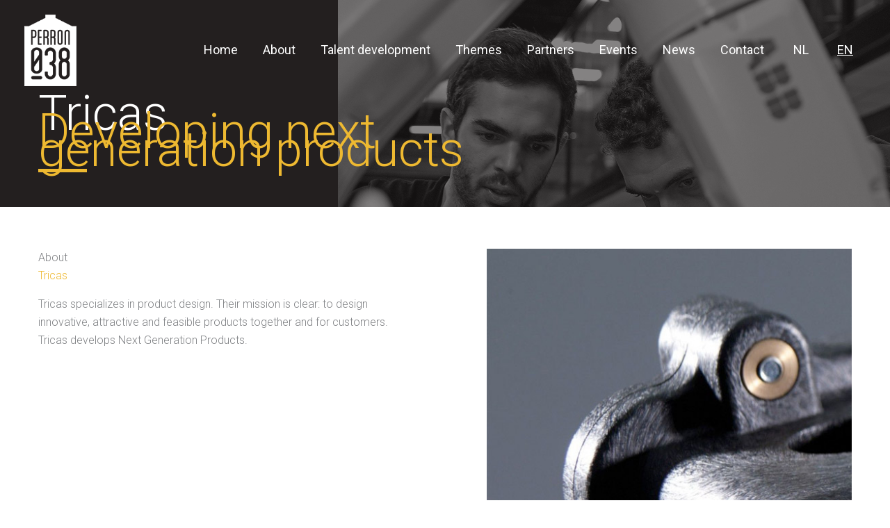

--- FILE ---
content_type: text/css; charset=utf-8
request_url: https://www.perron038.nl/wp-content/uploads/bb-plugin/icons/icon-1564642355/style.css?ver=2.9.4.2
body_size: 366
content:
@font-face {
  font-family: 'icomoon';
  src:  url('fonts/icomoon.eot?okd5y1');
  src:  url('fonts/icomoon.eot?okd5y1#iefix') format('embedded-opentype'),
    url('fonts/icomoon.ttf?okd5y1') format('truetype'),
    url('fonts/icomoon.woff?okd5y1') format('woff'),
    url('fonts/icomoon.svg?okd5y1#icomoon') format('svg');
  font-weight: normal;
  font-style: normal;
}

[class^="icon-"], [class*=" icon-"] {
  /* use !important to prevent issues with browser extensions that change fonts */
  font-family: 'icomoon' !important;
  speak: none;
  font-style: normal;
  font-weight: normal;
  font-variant: normal;
  text-transform: none;
  line-height: 1;

  /* Better Font Rendering =========== */
  -webkit-font-smoothing: antialiased;
  -moz-osx-font-smoothing: grayscale;
}

.icon-monitor:before {
  content: "\e900";
}
.icon-plastic:before {
  content: "\e901";
}
.icon-brain:before {
  content: "\e902";
}
.icon-work:before {
  content: "\e903";
}
.icon-network:before {
  content: "\e904";
}
.icon-brain-1:before {
  content: "\e905";
}
.icon-robot-1:before {
  content: "\e906";
}
.icon-vision:before {
  content: "\e907";
}
.icon-chip:before {
  content: "\e908";
}
.icon-robot:before {
  content: "\e909";
}


--- FILE ---
content_type: text/css; charset=utf-8
request_url: https://www.perron038.nl/wp-content/uploads/bb-plugin/cache/1175-layout.css?ver=52b0cc35e9706010af463b6ecf8156cc
body_size: 14635
content:
.fl-builder-content *,.fl-builder-content *:before,.fl-builder-content *:after {-webkit-box-sizing: border-box;-moz-box-sizing: border-box;box-sizing: border-box;}.fl-row:before,.fl-row:after,.fl-row-content:before,.fl-row-content:after,.fl-col-group:before,.fl-col-group:after,.fl-col:before,.fl-col:after,.fl-module:not([data-accepts]):before,.fl-module:not([data-accepts]):after,.fl-module-content:before,.fl-module-content:after {display: table;content: " ";}.fl-row:after,.fl-row-content:after,.fl-col-group:after,.fl-col:after,.fl-module:not([data-accepts]):after,.fl-module-content:after {clear: both;}.fl-clear {clear: both;}.fl-row,.fl-row-content {margin-left: auto;margin-right: auto;min-width: 0;}.fl-row-content-wrap {position: relative;}.fl-builder-mobile .fl-row-bg-photo .fl-row-content-wrap {background-attachment: scroll;}.fl-row-bg-video,.fl-row-bg-video .fl-row-content,.fl-row-bg-embed,.fl-row-bg-embed .fl-row-content {position: relative;}.fl-row-bg-video .fl-bg-video,.fl-row-bg-embed .fl-bg-embed-code {bottom: 0;left: 0;overflow: hidden;position: absolute;right: 0;top: 0;}.fl-row-bg-video .fl-bg-video video,.fl-row-bg-embed .fl-bg-embed-code video {bottom: 0;left: 0px;max-width: none;position: absolute;right: 0;top: 0px;}.fl-row-bg-video .fl-bg-video video {min-width: 100%;min-height: 100%;width: auto;height: auto;}.fl-row-bg-video .fl-bg-video iframe,.fl-row-bg-embed .fl-bg-embed-code iframe {pointer-events: none;width: 100vw;height: 56.25vw; max-width: none;min-height: 100vh;min-width: 177.77vh; position: absolute;top: 50%;left: 50%;-ms-transform: translate(-50%, -50%); -webkit-transform: translate(-50%, -50%); transform: translate(-50%, -50%);}.fl-bg-video-fallback {background-position: 50% 50%;background-repeat: no-repeat;background-size: cover;bottom: 0px;left: 0px;position: absolute;right: 0px;top: 0px;}.fl-row-bg-slideshow,.fl-row-bg-slideshow .fl-row-content {position: relative;}.fl-row .fl-bg-slideshow {bottom: 0;left: 0;overflow: hidden;position: absolute;right: 0;top: 0;z-index: 0;}.fl-builder-edit .fl-row .fl-bg-slideshow * {bottom: 0;height: auto !important;left: 0;position: absolute !important;right: 0;top: 0;}.fl-row-bg-overlay .fl-row-content-wrap:after {border-radius: inherit;content: '';display: block;position: absolute;top: 0;right: 0;bottom: 0;left: 0;z-index: 0;}.fl-row-bg-overlay .fl-row-content {position: relative;z-index: 1;}.fl-row-default-height .fl-row-content-wrap,.fl-row-custom-height .fl-row-content-wrap {display: -webkit-box;display: -webkit-flex;display: -ms-flexbox;display: flex;min-height: 100vh;}.fl-row-overlap-top .fl-row-content-wrap {display: -webkit-inline-box;display: -webkit-inline-flex;display: -moz-inline-box;display: -ms-inline-flexbox;display: inline-flex;width: 100%;}.fl-row-default-height .fl-row-content-wrap,.fl-row-custom-height .fl-row-content-wrap {min-height: 0;}.fl-row-default-height .fl-row-content,.fl-row-full-height .fl-row-content,.fl-row-custom-height .fl-row-content {-webkit-box-flex: 1 1 auto; -moz-box-flex: 1 1 auto;-webkit-flex: 1 1 auto;-ms-flex: 1 1 auto;flex: 1 1 auto;}.fl-row-default-height .fl-row-full-width.fl-row-content,.fl-row-full-height .fl-row-full-width.fl-row-content,.fl-row-custom-height .fl-row-full-width.fl-row-content {max-width: 100%;width: 100%;}.fl-row-default-height.fl-row-align-center .fl-row-content-wrap,.fl-row-full-height.fl-row-align-center .fl-row-content-wrap,.fl-row-custom-height.fl-row-align-center .fl-row-content-wrap {-webkit-align-items: center;-webkit-box-align: center;-webkit-box-pack: center;-webkit-justify-content: center;-ms-flex-align: center;-ms-flex-pack: center;justify-content: center;align-items: center;}.fl-row-default-height.fl-row-align-bottom .fl-row-content-wrap,.fl-row-full-height.fl-row-align-bottom .fl-row-content-wrap,.fl-row-custom-height.fl-row-align-bottom .fl-row-content-wrap {-webkit-align-items: flex-end;-webkit-justify-content: flex-end;-webkit-box-align: end;-webkit-box-pack: end;-ms-flex-align: end;-ms-flex-pack: end;justify-content: flex-end;align-items: flex-end;}.fl-col-group-equal-height {display: flex;flex-wrap: wrap;width: 100%;}.fl-col-group-equal-height.fl-col-group-has-child-loading {flex-wrap: nowrap;}.fl-col-group-equal-height .fl-col,.fl-col-group-equal-height .fl-col-content {display: flex;flex: 1 1 auto;}.fl-col-group-equal-height .fl-col-content {flex-direction: column;flex-shrink: 1;min-width: 1px;max-width: 100%;width: 100%;}.fl-col-group-equal-height:before,.fl-col-group-equal-height .fl-col:before,.fl-col-group-equal-height .fl-col-content:before,.fl-col-group-equal-height:after,.fl-col-group-equal-height .fl-col:after,.fl-col-group-equal-height .fl-col-content:after{content: none;}.fl-col-group-nested.fl-col-group-equal-height.fl-col-group-align-top .fl-col-content,.fl-col-group-equal-height.fl-col-group-align-top .fl-col-content {justify-content: flex-start;}.fl-col-group-nested.fl-col-group-equal-height.fl-col-group-align-center .fl-col-content,.fl-col-group-equal-height.fl-col-group-align-center .fl-col-content {justify-content: center;}.fl-col-group-nested.fl-col-group-equal-height.fl-col-group-align-bottom .fl-col-content,.fl-col-group-equal-height.fl-col-group-align-bottom .fl-col-content {justify-content: flex-end;}.fl-col-group-equal-height.fl-col-group-align-center .fl-col-group {width: 100%;}.fl-col {float: left;min-height: 1px;}.fl-col-bg-overlay .fl-col-content {position: relative;}.fl-col-bg-overlay .fl-col-content:after {border-radius: inherit;content: '';display: block;position: absolute;top: 0;right: 0;bottom: 0;left: 0;z-index: 0;}.fl-col-bg-overlay .fl-module {position: relative;z-index: 2;}.single:not(.woocommerce).single-fl-builder-template .fl-content {width: 100%;}.fl-builder-layer {position: absolute;top:0;left:0;right: 0;bottom: 0;z-index: 0;pointer-events: none;overflow: hidden;}.fl-builder-shape-layer {z-index: 0;}.fl-builder-shape-layer.fl-builder-bottom-edge-layer {z-index: 1;}.fl-row-bg-overlay .fl-builder-shape-layer {z-index: 1;}.fl-row-bg-overlay .fl-builder-shape-layer.fl-builder-bottom-edge-layer {z-index: 2;}.fl-row-has-layers .fl-row-content {z-index: 1;}.fl-row-bg-overlay .fl-row-content {z-index: 2;}.fl-builder-layer > * {display: block;position: absolute;top:0;left:0;width: 100%;}.fl-builder-layer + .fl-row-content {position: relative;}.fl-builder-layer .fl-shape {fill: #aaa;stroke: none;stroke-width: 0;width:100%;}@supports (-webkit-touch-callout: inherit) {.fl-row.fl-row-bg-parallax .fl-row-content-wrap,.fl-row.fl-row-bg-fixed .fl-row-content-wrap {background-position: center !important;background-attachment: scroll !important;}}@supports (-webkit-touch-callout: none) {.fl-row.fl-row-bg-fixed .fl-row-content-wrap {background-position: center !important;background-attachment: scroll !important;}}.fl-clearfix:before,.fl-clearfix:after {display: table;content: " ";}.fl-clearfix:after {clear: both;}.sr-only {position: absolute;width: 1px;height: 1px;padding: 0;overflow: hidden;clip: rect(0,0,0,0);white-space: nowrap;border: 0;}.fl-builder-content a.fl-button,.fl-builder-content a.fl-button:visited {border-radius: 4px;-moz-border-radius: 4px;-webkit-border-radius: 4px;display: inline-block;font-size: 16px;font-weight: normal;line-height: 18px;padding: 12px 24px;text-decoration: none;text-shadow: none;}.fl-builder-content .fl-button:hover {text-decoration: none;}.fl-builder-content .fl-button:active {position: relative;top: 1px;}.fl-builder-content .fl-button-width-full .fl-button {display: block;text-align: center;}.fl-builder-content .fl-button-width-custom .fl-button {display: inline-block;text-align: center;max-width: 100%;}.fl-builder-content .fl-button-left {text-align: left;}.fl-builder-content .fl-button-center {text-align: center;}.fl-builder-content .fl-button-right {text-align: right;}.fl-builder-content .fl-button i {font-size: 1.3em;height: auto;margin-right:8px;vertical-align: middle;width: auto;}.fl-builder-content .fl-button i.fl-button-icon-after {margin-left: 8px;margin-right: 0;}.fl-builder-content .fl-button-has-icon .fl-button-text {vertical-align: middle;}.fl-icon-wrap {display: inline-block;}.fl-icon {display: table-cell;vertical-align: middle;}.fl-icon a {text-decoration: none;}.fl-icon i {float: right;height: auto;width: auto;}.fl-icon i:before {border: none !important;height: auto;width: auto;}.fl-icon-text {display: table-cell;text-align: left;padding-left: 15px;vertical-align: middle;}.fl-icon-text-empty {display: none;}.fl-icon-text *:last-child {margin: 0 !important;padding: 0 !important;}.fl-icon-text a {text-decoration: none;}.fl-icon-text span {display: block;}.fl-icon-text span.mce-edit-focus {min-width: 1px;}.fl-module img {max-width: 100%;}.fl-photo {line-height: 0;position: relative;}.fl-photo-align-left {text-align: left;}.fl-photo-align-center {text-align: center;}.fl-photo-align-right {text-align: right;}.fl-photo-content {display: inline-block;line-height: 0;position: relative;max-width: 100%;}.fl-photo-img-svg {width: 100%;}.fl-photo-content img {display: inline;height: auto;max-width: 100%;}.fl-photo-crop-circle img {-webkit-border-radius: 100%;-moz-border-radius: 100%;border-radius: 100%;}.fl-photo-caption {font-size: 13px;line-height: 18px;overflow: hidden;text-overflow: ellipsis;}.fl-photo-caption-below {padding-bottom: 20px;padding-top: 10px;}.fl-photo-caption-hover {background: rgba(0,0,0,0.7);bottom: 0;color: #fff;left: 0;opacity: 0;filter: alpha(opacity = 0);padding: 10px 15px;position: absolute;right: 0;-webkit-transition:opacity 0.3s ease-in;-moz-transition:opacity 0.3s ease-in;transition:opacity 0.3s ease-in;}.fl-photo-content:hover .fl-photo-caption-hover {opacity: 100;filter: alpha(opacity = 100);}.fl-builder-pagination,.fl-builder-pagination-load-more {padding: 40px 0;}.fl-builder-pagination ul.page-numbers {list-style: none;margin: 0;padding: 0;text-align: center;}.fl-builder-pagination li {display: inline-block;list-style: none;margin: 0;padding: 0;}.fl-builder-pagination li a.page-numbers,.fl-builder-pagination li span.page-numbers {border: 1px solid #e6e6e6;display: inline-block;padding: 5px 10px;margin: 0 0 5px;}.fl-builder-pagination li a.page-numbers:hover,.fl-builder-pagination li span.current {background: #f5f5f5;text-decoration: none;}.fl-slideshow,.fl-slideshow * {-webkit-box-sizing: content-box;-moz-box-sizing: content-box;box-sizing: content-box;}.fl-slideshow .fl-slideshow-image img {max-width: none !important;}.fl-slideshow-social {line-height: 0 !important;}.fl-slideshow-social * {margin: 0 !important;}.fl-builder-content .bx-wrapper .bx-viewport {background: transparent;border: none;box-shadow: none;-moz-box-shadow: none;-webkit-box-shadow: none;left: 0;}.mfp-wrap button.mfp-arrow,.mfp-wrap button.mfp-arrow:active,.mfp-wrap button.mfp-arrow:hover,.mfp-wrap button.mfp-arrow:focus {background: transparent !important;border: none !important;outline: none;position: absolute;top: 50%;box-shadow: none !important;-moz-box-shadow: none !important;-webkit-box-shadow: none !important;}.mfp-wrap .mfp-close,.mfp-wrap .mfp-close:active,.mfp-wrap .mfp-close:hover,.mfp-wrap .mfp-close:focus {background: transparent !important;border: none !important;outline: none;position: absolute;top: 0;box-shadow: none !important;-moz-box-shadow: none !important;-webkit-box-shadow: none !important;}.admin-bar .mfp-wrap .mfp-close,.admin-bar .mfp-wrap .mfp-close:active,.admin-bar .mfp-wrap .mfp-close:hover,.admin-bar .mfp-wrap .mfp-close:focus {top: 32px!important;}img.mfp-img {padding: 0;}.mfp-counter {display: none;}.mfp-wrap .mfp-preloader.fa {font-size: 30px;}.fl-form-field {margin-bottom: 15px;}.fl-form-field input.fl-form-error {border-color: #DD6420;}.fl-form-error-message {clear: both;color: #DD6420;display: none;padding-top: 8px;font-size: 12px;font-weight: lighter;}.fl-form-button-disabled {opacity: 0.5;}.fl-animation {opacity: 0;}body.fl-no-js .fl-animation {opacity: 1;}.fl-builder-preview .fl-animation,.fl-builder-edit .fl-animation,.fl-animated {opacity: 1;}.fl-animated {animation-fill-mode: both;-webkit-animation-fill-mode: both;}.fl-button.fl-button-icon-animation i {width: 0 !important;opacity: 0;-ms-filter: "alpha(opacity=0)";transition: all 0.2s ease-out;-webkit-transition: all 0.2s ease-out;}.fl-button.fl-button-icon-animation:hover i {opacity: 1! important;-ms-filter: "alpha(opacity=100)";}.fl-button.fl-button-icon-animation i.fl-button-icon-after {margin-left: 0px !important;}.fl-button.fl-button-icon-animation:hover i.fl-button-icon-after {margin-left: 10px !important;}.fl-button.fl-button-icon-animation i.fl-button-icon-before {margin-right: 0 !important;}.fl-button.fl-button-icon-animation:hover i.fl-button-icon-before {margin-right: 20px !important;margin-left: -10px;}.fl-builder-content a.fl-button,.fl-builder-content a.fl-button:visited {background: #fafafa;border: 1px solid #ccc;color: #333;}.fl-builder-content a.fl-button *,.fl-builder-content a.fl-button:visited * {color: #333;}@media (max-width: 1200px) {}@media (max-width: 1024px) { .fl-col-group.fl-col-group-medium-reversed {display: -webkit-flex;display: flex;-webkit-flex-wrap: wrap-reverse;flex-wrap: wrap-reverse;flex-direction: row-reverse;} }@media (max-width: 768px) { .fl-row-content-wrap {background-attachment: scroll !important;}.fl-row-bg-parallax .fl-row-content-wrap {background-attachment: scroll !important;background-position: center center !important;}.fl-col-group.fl-col-group-equal-height {display: block;}.fl-col-group.fl-col-group-equal-height.fl-col-group-custom-width {display: -webkit-box;display: -webkit-flex;display: flex;}.fl-col-group.fl-col-group-responsive-reversed {display: -webkit-flex;display: flex;-webkit-flex-wrap: wrap-reverse;flex-wrap: wrap-reverse;flex-direction: row-reverse;}.fl-col-group.fl-col-group-responsive-reversed .fl-col:not(.fl-col-small-custom-width) {flex-basis: 100%;width: 100% !important;}.fl-col-group.fl-col-group-medium-reversed:not(.fl-col-group-responsive-reversed) {display: unset;display: unset;-webkit-flex-wrap: unset;flex-wrap: unset;flex-direction: unset;}.fl-col {clear: both;float: none;margin-left: auto;margin-right: auto;width: auto !important;}.fl-col-small:not(.fl-col-small-full-width) {max-width: 400px;}.fl-block-col-resize {display:none;}.fl-row[data-node] .fl-row-content-wrap {margin: 0;padding-left: 0;padding-right: 0;}.fl-row[data-node] .fl-bg-video,.fl-row[data-node] .fl-bg-slideshow {left: 0;right: 0;}.fl-col[data-node] .fl-col-content {margin: 0;padding-left: 0;padding-right: 0;} }@media (min-width: 1201px) {html .fl-visible-large:not(.fl-visible-desktop),html .fl-visible-medium:not(.fl-visible-desktop),html .fl-visible-mobile:not(.fl-visible-desktop) {display: none;}}@media (min-width: 1025px) and (max-width: 1200px) {html .fl-visible-desktop:not(.fl-visible-large),html .fl-visible-medium:not(.fl-visible-large),html .fl-visible-mobile:not(.fl-visible-large) {display: none;}}@media (min-width: 769px) and (max-width: 1024px) {html .fl-visible-desktop:not(.fl-visible-medium),html .fl-visible-large:not(.fl-visible-medium),html .fl-visible-mobile:not(.fl-visible-medium) {display: none;}}@media (max-width: 768px) {html .fl-visible-desktop:not(.fl-visible-mobile),html .fl-visible-large:not(.fl-visible-mobile),html .fl-visible-medium:not(.fl-visible-mobile) {display: none;}}.fl-col-content {display: flex;flex-direction: column;margin-top: 0px;margin-right: 0px;margin-bottom: 0px;margin-left: 0px;padding-top: 0px;padding-right: 0px;padding-bottom: 0px;padding-left: 0px;}.fl-row-fixed-width {max-width: 1170px;}.fl-row-content-wrap {margin-top: 0px;margin-right: 0px;margin-bottom: 0px;margin-left: 0px;padding-top: 15px;padding-right: 15px;padding-bottom: 15px;padding-left: 15px;}.fl-module-content, .fl-module:where(.fl-module:not(:has(> .fl-module-content))) {margin-top: 15px;margin-right: 15px;margin-bottom: 15px;margin-left: 15px;}.page .fl-post-header, .single-fl-builder-template .fl-post-header { display:none; }.fl-node-5e146814d314f > .fl-row-content-wrap:after {background-color: rgba(35,31,32,0.55);}.fl-node-5e146814d314f > .fl-row-content-wrap {background-image: url(https://www.perron038.nl/wp-content/uploads/2020/03/header-perron038.jpg);background-repeat: no-repeat;background-position: center center;background-attachment: fixed;background-size: cover;} .fl-node-5e146814d314f > .fl-row-content-wrap {padding-top:150px;padding-bottom:50px;}@media ( max-width: 1024px ) { .fl-node-5e146814d314f.fl-row > .fl-row-content-wrap {padding-top:180px;padding-bottom:150px;}}@media ( max-width: 768px ) { .fl-node-5e146814d314f.fl-row > .fl-row-content-wrap {padding-top:120px;padding-bottom:80px;}}.fl-node-5e146997b88d8 > .fl-row-content-wrap {background-repeat: no-repeat;background-position: center center;background-attachment: scroll;background-size: cover;} .fl-node-5e146997b88d8 > .fl-row-content-wrap {padding-top:60px;padding-bottom:0px;}@media ( max-width: 1024px ) { .fl-node-5e146997b88d8.fl-row > .fl-row-content-wrap {padding-top:30px;padding-bottom:30px;}}@media ( max-width: 768px ) { .fl-node-5e146997b88d8.fl-row > .fl-row-content-wrap {padding-top:20px;padding-bottom:20px;}}.fl-node-5e146814d3154 {color: #ffffff;}.fl-builder-content .fl-node-5e146814d3154 *:not(input):not(textarea):not(select):not(a):not(h1):not(h2):not(h3):not(h4):not(h5):not(h6):not(.fl-menu-mobile-toggle) {color: inherit;}.fl-builder-content .fl-node-5e146814d3154 a {color: #ffffff;}.fl-builder-content .fl-node-5e146814d3154 a:hover {color: #ffffff;}.fl-builder-content .fl-node-5e146814d3154 h1,.fl-builder-content .fl-node-5e146814d3154 h2,.fl-builder-content .fl-node-5e146814d3154 h3,.fl-builder-content .fl-node-5e146814d3154 h4,.fl-builder-content .fl-node-5e146814d3154 h5,.fl-builder-content .fl-node-5e146814d3154 h6,.fl-builder-content .fl-node-5e146814d3154 h1 a,.fl-builder-content .fl-node-5e146814d3154 h2 a,.fl-builder-content .fl-node-5e146814d3154 h3 a,.fl-builder-content .fl-node-5e146814d3154 h4 a,.fl-builder-content .fl-node-5e146814d3154 h5 a,.fl-builder-content .fl-node-5e146814d3154 h6 a {color: #ffffff;}.fl-node-5e146814d3154 > .fl-row-content-wrap {background-color: #231f20;} .fl-node-5e146814d3154 > .fl-row-content-wrap {padding-top:0px;padding-right:0px;padding-bottom:0px;padding-left:0px;}@media ( max-width: 1024px ) { .fl-node-5e146814d3154.fl-row > .fl-row-content-wrap {padding-top:0px;padding-right:0px;padding-bottom:0px;padding-left:0px;}}.fl-node-5e146814d3163 > .fl-row-content-wrap {background-color: #eeb931;} .fl-node-5e146814d3163 > .fl-row-content-wrap {padding-top:40px;padding-bottom:40px;}@media ( max-width: 1024px ) { .fl-node-5e146814d3163.fl-row > .fl-row-content-wrap {padding-top:30px;padding-bottom:30px;}}@media ( max-width: 768px ) { .fl-node-5e146814d3163.fl-row > .fl-row-content-wrap {padding-top:15px;padding-bottom:15px;}} .fl-node-5e1482ab8e615 > .fl-row-content-wrap {padding-top:40px;padding-bottom:40px;}@media ( max-width: 1024px ) { .fl-node-5e1482ab8e615.fl-row > .fl-row-content-wrap {padding-top:30px;padding-bottom:30px;}}@media ( max-width: 768px ) { .fl-node-5e1482ab8e615.fl-row > .fl-row-content-wrap {padding-top:15px;padding-bottom:15px;}}.fl-node-5e1482ba6c774 > .fl-row-content-wrap {background-color: #f8f8f8;} .fl-node-5e1482ba6c774 > .fl-row-content-wrap {padding-top:40px;padding-bottom:40px;}@media ( max-width: 1024px ) { .fl-node-5e1482ba6c774.fl-row > .fl-row-content-wrap {padding-top:30px;padding-bottom:30px;}}@media ( max-width: 768px ) { .fl-node-5e1482ba6c774.fl-row > .fl-row-content-wrap {padding-top:15px;padding-bottom:15px;}}.fl-node-5e146814d314a {width: 60%;}.fl-node-5e146814d314a > .fl-col-content {border-style: none;border-width: 0;background-clip: border-box;border-top-width: 4px;border-right-width: 4px;border-bottom-width: 4px;border-left-width: 4px;}@media(max-width: 1024px) {.fl-builder-content .fl-node-5e146814d314a {width: 80% !important;max-width: none;-webkit-box-flex: 0 1 auto;-moz-box-flex: 0 1 auto;-webkit-flex: 0 1 auto;-ms-flex: 0 1 auto;flex: 0 1 auto;}}@media(max-width: 768px) {.fl-builder-content .fl-node-5e146814d314a {width: 100% !important;max-width: none;clear: none;float: left;}}@media ( max-width: 1024px ) { .fl-node-5e146814d314a.fl-col > .fl-col-content {margin-right:-60px;margin-left:60px;}}@media ( max-width: 768px ) { .fl-node-5e146814d314a.fl-col > .fl-col-content {margin-right:30px;margin-left:50px;}}@media ( max-width: 768px ) { .fl-node-5e146814d314a.fl-col > .fl-col-content {padding-top:0px;padding-bottom:0px;}}.fl-node-5e146814d3156 {width: 50%;}.fl-node-5e146814d3156 > .fl-col-content {background-image: url(https://www.perron038.nl/wp-content/uploads/2020/03/Perron-038-wat-bgr-def.jpg);background-repeat: no-repeat;background-position: center center;background-attachment: scroll;background-size: cover;}@media(max-width: 1024px) {.fl-builder-content .fl-node-5e146814d3156 {width: 100% !important;max-width: none;-webkit-box-flex: 0 1 auto;-moz-box-flex: 0 1 auto;-webkit-flex: 0 1 auto;-ms-flex: 0 1 auto;flex: 0 1 auto;}.fl-builder-content .fl-node-5e146814d3156 > .fl-col-content {min-height: 250px;}}@media(max-width: 768px) {.fl-builder-content .fl-node-5e146814d3156 {width: 100% !important;max-width: none;clear: none;float: left;}} .fl-node-5e146814d3156 > .fl-col-content {margin-right:60px;}@media ( max-width: 1024px ) { .fl-node-5e146814d3156.fl-col > .fl-col-content {margin-right:0px;}}body.fl-builder {overflow-x: hidden;}.fl-animated.fl-slide-in-right {animation: fl-slide-in-right 1s ease;-webkit-animation: fl-slide-in-right 1s ease;}@-webkit-keyframes fl-slide-in-right {from {-webkit-transform: translate3d(50%, 0, 0);transform: translate3d(50%, 0, 0);visibility: visible;}to {-webkit-transform: translate3d(0, 0, 0);transform: translate3d(0, 0, 0);}}@keyframes fl-slide-in-right {from {-webkit-transform: translate3d(50%, 0, 0);transform: translate3d(50%, 0, 0);visibility: visible;}to {-webkit-transform: translate3d(0, 0, 0);transform: translate3d(0, 0, 0);}}.fl-node-5e146814d3165 {width: 50%;}@media(max-width: 1024px) {.fl-builder-content .fl-node-5e146814d3165 {width: 100% !important;max-width: none;-webkit-box-flex: 0 1 auto;-moz-box-flex: 0 1 auto;-webkit-flex: 0 1 auto;-ms-flex: 0 1 auto;flex: 0 1 auto;}} .fl-node-5e146814d3165 > .fl-col-content {margin-right:60px;}@media ( max-width: 1024px ) { .fl-node-5e146814d3165.fl-col > .fl-col-content {margin-right:0px;}}.fl-node-5e146997b88d0 {width: 50%;}@media(max-width: 1024px) {.fl-builder-content .fl-node-5e146997b88d0 {width: 100% !important;max-width: none;-webkit-box-flex: 0 1 auto;-moz-box-flex: 0 1 auto;-webkit-flex: 0 1 auto;-ms-flex: 0 1 auto;flex: 0 1 auto;}} .fl-node-5e146997b88d0 > .fl-col-content {padding-right:60px;padding-bottom:60px;}@media ( max-width: 1024px ) { .fl-node-5e146997b88d0.fl-col > .fl-col-content {padding-right:0px;padding-bottom:20px;}}.fl-node-5e1482ab8e721 {width: 50%;}@media(max-width: 1024px) {.fl-builder-content .fl-node-5e1482ab8e721 {width: 100% !important;max-width: none;-webkit-box-flex: 0 1 auto;-moz-box-flex: 0 1 auto;-webkit-flex: 0 1 auto;-ms-flex: 0 1 auto;flex: 0 1 auto;}} .fl-node-5e1482ab8e721 > .fl-col-content {margin-right:60px;}@media ( max-width: 1024px ) { .fl-node-5e1482ab8e721.fl-col > .fl-col-content {margin-right:0px;}}.fl-node-5e1482ba6c8ce {width: 50%;}@media(max-width: 1024px) {.fl-builder-content .fl-node-5e1482ba6c8ce {width: 100% !important;max-width: none;-webkit-box-flex: 0 1 auto;-moz-box-flex: 0 1 auto;-webkit-flex: 0 1 auto;-ms-flex: 0 1 auto;flex: 0 1 auto;}} .fl-node-5e1482ba6c8ce > .fl-col-content {margin-right:60px;}@media ( max-width: 1024px ) { .fl-node-5e1482ba6c8ce.fl-col > .fl-col-content {margin-right:0px;}}.fl-node-5e148d660eb87 {width: 50%;}@media(max-width: 768px) {.fl-builder-content .fl-node-5e148d660eb87 {width: 100% !important;max-width: none;clear: none;float: left;}}.fl-node-5e146814d314b {width: 40%;}@media(max-width: 1024px) {.fl-builder-content .fl-node-5e146814d314b {width: 20% !important;max-width: none;-webkit-box-flex: 0 1 auto;-moz-box-flex: 0 1 auto;-webkit-flex: 0 1 auto;-ms-flex: 0 1 auto;flex: 0 1 auto;}}.fl-node-5e146814d315f {width: 50%;}@media(max-width: 1024px) {.fl-builder-content .fl-node-5e146814d315f {width: 100% !important;max-width: none;-webkit-box-flex: 0 1 auto;-moz-box-flex: 0 1 auto;-webkit-flex: 0 1 auto;-ms-flex: 0 1 auto;flex: 0 1 auto;}}@media(max-width: 768px) {.fl-builder-content .fl-node-5e146814d315f {width: 100% !important;max-width: none;clear: none;float: left;}} .fl-node-5e146814d315f > .fl-col-content {padding-top:160px;padding-right:120px;padding-bottom:40px;padding-left:60px;}@media ( max-width: 1024px ) { .fl-node-5e146814d315f.fl-col > .fl-col-content {padding-top:15px;padding-right:15px;padding-bottom:15px;padding-left:15px;}}@media ( max-width: 768px ) { .fl-node-5e146814d315f.fl-col > .fl-col-content {padding-top:15px;padding-right:0px;padding-bottom:15px;padding-left:0px;}}.fl-node-5e146814d3166 {width: 50%;}@media(max-width: 1024px) {.fl-builder-content .fl-node-5e146814d3166 {width: 100% !important;max-width: none;-webkit-box-flex: 0 1 auto;-moz-box-flex: 0 1 auto;-webkit-flex: 0 1 auto;-ms-flex: 0 1 auto;flex: 0 1 auto;}} .fl-node-5e146814d3166 > .fl-col-content {margin-left:60px;}@media ( max-width: 1024px ) { .fl-node-5e146814d3166.fl-col > .fl-col-content {margin-left:0px;}}.fl-node-5e146997b88d3 {width: 50%;}@media(max-width: 1024px) {.fl-builder-content .fl-node-5e146997b88d3 {width: 100% !important;max-width: none;-webkit-box-flex: 0 1 auto;-moz-box-flex: 0 1 auto;-webkit-flex: 0 1 auto;-ms-flex: 0 1 auto;flex: 0 1 auto;}} .fl-node-5e146997b88d3 > .fl-col-content {margin-left:60px;}@media ( max-width: 1024px ) { .fl-node-5e146997b88d3.fl-col > .fl-col-content {margin-left:0px;}}.fl-node-5e1482ab8e723 {width: 50%;}@media(max-width: 1024px) {.fl-builder-content .fl-node-5e1482ab8e723 {width: 100% !important;max-width: none;-webkit-box-flex: 0 1 auto;-moz-box-flex: 0 1 auto;-webkit-flex: 0 1 auto;-ms-flex: 0 1 auto;flex: 0 1 auto;}} .fl-node-5e1482ab8e723 > .fl-col-content {margin-left:60px;}@media ( max-width: 1024px ) { .fl-node-5e1482ab8e723.fl-col > .fl-col-content {margin-left:0px;}}.fl-node-5e1482ba6c8d0 {width: 50%;}@media(max-width: 1024px) {.fl-builder-content .fl-node-5e1482ba6c8d0 {width: 100% !important;max-width: none;-webkit-box-flex: 0 1 auto;-moz-box-flex: 0 1 auto;-webkit-flex: 0 1 auto;-ms-flex: 0 1 auto;flex: 0 1 auto;}} .fl-node-5e1482ba6c8d0 > .fl-col-content {margin-left:60px;}@media ( max-width: 1024px ) { .fl-node-5e1482ba6c8d0.fl-col > .fl-col-content {margin-left:0px;}}.fl-node-5e148d660eb8e {width: 50%;}@media(max-width: 768px) {.fl-builder-content .fl-node-5e148d660eb8e {width: 100% !important;max-width: none;clear: none;float: left;}}.uabb-heading-wrapper .uabb-heading {padding: 0;margin: 0;}.uabb-module-content.uabb-heading-wrapper {position: relative;}.uabb-module-content .uabb-text-editor :not(a) {color: inherit;}.uabb-module-content .uabb-text-editor :not(i) {font-family: inherit;}.uabb-module-content .uabb-text-editor :not(h1):not(h2):not(h3):not(h4):not(h5):not(h6) {font-size: inherit;line-height: inherit;}.uabb-module-content .uabb-text-editor :not(h1):not(h2):not(h3):not(h4):not(h5):not(h6):not(strong):not(b):not(i) {font-weight: inherit;}.uabb-background-heading-wrap {z-index: 2;-webkit-box-orient: horizontal;-webkit-box-direction: normal;-webkit-flex-direction: row;-ms-flex-direction: row;flex-direction: row;}.uabb-background-heading-wrap::before {position: absolute;top: 50%;left: 0;z-index: 0;display: block;color: rgba(0, 0, 0, 0.09);content: attr(data-background-text);font-size: 100px;-webkit-transform: translateY(-50%);-ms-transform: translateY(-50%);transform: translateY(-50%);}.uabb-module-content.uabb-heading-wrapper.uabb-heading-align-center .uabb-background-heading-wrap:before {top: 40%;left: 50%;-webkit-transform: translateX(-50%) translateY(-50%);-ms-transform: translateX(-50%) translateY(-50%);transform: translateX(-50%) translateY(-50%);}.uabb-module-content.uabb-heading-wrapper.uabb-heading-align-right .uabb-background-heading-wrap:before {right: 0;left: auto;}.uabb-heading-wrapper .uabb-heading a,.uabb-heading a,.uabb-heading a:hover,.uabb-heading a:focus,.uabb-heading a:active {text-decoration: none;}.uabb-heading-align-left .uabb-heading,.uabb-heading-align-left .uabb-subheading,.uabb-heading-align-left .uabb-subheading *,.uabb-module-content.uabb-heading-wrapper.uabb-heading-align-left .uabb-background-heading-wrap {text-align: left;}.uabb-heading-align-center .uabb-heading,.uabb-heading-align-center .uabb-subheading,.uabb-heading-align-center .uabb-subheading *,.uabb-module-content.uabb-heading-wrapper.uabb-heading-align-center .uabb-background-heading-wrap {text-align: center;}.uabb-heading-align-right .uabb-heading,.uabb-heading-align-right .uabb-subheading,.uabb-heading-align-right .uabb-subheading *,.uabb-module-content.uabb-heading-wrapper.uabb-heading-align-right .uabb-background-heading-wrap {text-align: right;}.uabb-heading-wrapper .uabb-subheading * {margin: 0;}.fl-node-5e146814d314c .uabb-heading .uabb-heading-text {}.fl-node-5e146814d314c .uabb-heading .uabb-heading-text {}.fl-node-5e146814d314c .uabb-heading-wrapper .uabb-heading {margin-top: 0px;margin-bottom: 0px;}.fl-node-5e146814d314c .uabb-subheading {margin-top: 15px;margin-bottom: 0px;}.fl-node-5e146814d314c .fl-module-content.fl-node-content .uabb-heading,.fl-node-5e146814d314c .fl-module-content.fl-node-content .uabb-heading .uabb-heading-text,.fl-node-5e146814d314c .fl-module-content.fl-node-content .uabb-heading * {color: #ffffff;}.fl-node-5e146814d314c .uabb-module-content.uabb-heading-wrapper .uabb-background-heading-wrap::before {color: ;}@media ( max-width: 1024px ) {.fl-node-5e146814d314c .uabb-responsive-medsmall .uabb-side-left,.fl-node-5e146814d314c .uabb-responsive-medsmall .uabb-side-right {width: 20%;}.fl-node-5e146814d314c .uabb-responsive-medsmall .uabb-divider-content h3 {white-space: normal;}.fl-node-5e146814d314c .uabb-heading .uabb-heading-text {}.uabb-background-heading-wrap::before {-webkit-transform: translateY(-50%);-ms-transform: translateY(-50%);transform: translateY(-50%);}}@media ( max-width: 768px ) {.fl-node-5e146814d314c .uabb-responsive-mobile .uabb-side-left,.fl-node-5e146814d314c .uabb-responsive-mobile .uabb-side-right,.fl-node-5e146814d314c .uabb-responsive-medsmall .uabb-side-left,.fl-node-5e146814d314c .uabb-responsive-medsmall .uabb-side-right {width: 10%;}.fl-node-5e146814d314c .uabb-responsive-mobile .uabb-divider-content h3 {white-space: normal;}.fl-node-5e146814d314c .uabb-heading .uabb-heading-text {}.fl-node-5e146814d314c .uabb-heading-wrapper .uabb-heading,.fl-node-5e146814d314c .uabb-heading-wrapper .uabb-subheading,.fl-node-5e146814d314c .uabb-heading-wrapper .uabb-subheading * {text-align: left;}.uabb-background-heading-wrap::before {-webkit-transform: translateY(-50%);-ms-transform: translateY(-50%);transform: translateY(-50%);}}.fl-node-5e146814d314c .uabb-heading-wrapper .uabb-heading,.fl-node-5e146814d314c .uabb-heading-wrapper .uabb-heading .uabb-heading-text {font-size: 70px;}@media(max-width: 1024px) {.fl-node-5e146814d314c .uabb-heading-wrapper .uabb-heading,.fl-node-5e146814d314c .uabb-heading-wrapper .uabb-heading .uabb-heading-text {font-size: 60px;}}@media(max-width: 768px) {.fl-node-5e146814d314c .uabb-heading-wrapper .uabb-heading,.fl-node-5e146814d314c .uabb-heading-wrapper .uabb-heading .uabb-heading-text {font-size: 50px;}} .fl-node-5e146814d314c > .fl-module-content {margin-bottom:0px;}@media ( max-width: 1024px ) { .fl-node-5e146814d314c.fl-module > .fl-module-content {margin-left:-65px;}}@media ( max-width: 768px ) { .fl-node-5e146814d314c.fl-module > .fl-module-content {margin-left:-40px;}}.fl-animated.fl-slide-in-up {animation: fl-slide-in-up 1s ease;-webkit-animation: fl-slide-in-up 1s ease;}@-webkit-keyframes fl-slide-in-up {from {-webkit-transform: translate3d(0, 50%, 0);transform: translate3d(0, 50%, 0);visibility: visible;}to {-webkit-transform: translate3d(0, 0, 0);transform: translate3d(0, 0, 0);}}@keyframes fl-slide-in-up {from {-webkit-transform: translate3d(0, 50%, 0);transform: translate3d(0, 50%, 0);visibility: visible;}to {-webkit-transform: translate3d(0, 0, 0);transform: translate3d(0, 0, 0);}}.uabb-heading-wrapper .uabb-subheading * {margin: 0;}.fl-node-5e146814d3168 .uabb-heading .uabb-heading-text {}.fl-node-5e146814d3168 .uabb-heading .uabb-heading-text {}.fl-node-5e146814d3168 .uabb-heading-wrapper .uabb-heading {margin-top: 0px;margin-bottom: 15px;}.fl-node-5e146814d3168 .uabb-subheading {margin-top: 15px;margin-bottom: 0px;}.fl-node-5e146814d3168 .fl-module-content.fl-node-content .uabb-heading,.fl-node-5e146814d3168 .fl-module-content.fl-node-content .uabb-heading .uabb-heading-text,.fl-node-5e146814d3168 .fl-module-content.fl-node-content .uabb-heading * {}.fl-node-5e146814d3168 .uabb-module-content.uabb-heading-wrapper .uabb-background-heading-wrap::before {color: ;}@media ( max-width: 1024px ) {.fl-node-5e146814d3168 .uabb-responsive-medsmall .uabb-side-left,.fl-node-5e146814d3168 .uabb-responsive-medsmall .uabb-side-right {width: 20%;}.fl-node-5e146814d3168 .uabb-responsive-medsmall .uabb-divider-content h3 {white-space: normal;}.fl-node-5e146814d3168 .uabb-heading .uabb-heading-text {}.uabb-background-heading-wrap::before {-webkit-transform: translateY(-50%);-ms-transform: translateY(-50%);transform: translateY(-50%);}}@media ( max-width: 768px ) {.fl-node-5e146814d3168 .uabb-responsive-mobile .uabb-side-left,.fl-node-5e146814d3168 .uabb-responsive-mobile .uabb-side-right,.fl-node-5e146814d3168 .uabb-responsive-medsmall .uabb-side-left,.fl-node-5e146814d3168 .uabb-responsive-medsmall .uabb-side-right {width: 10%;}.fl-node-5e146814d3168 .uabb-responsive-mobile .uabb-divider-content h3 {white-space: normal;}.fl-node-5e146814d3168 .uabb-heading .uabb-heading-text {}.fl-node-5e146814d3168 .uabb-heading-wrapper .uabb-heading,.fl-node-5e146814d3168 .uabb-heading-wrapper .uabb-subheading,.fl-node-5e146814d3168 .uabb-heading-wrapper .uabb-subheading * {text-align: left;}.uabb-background-heading-wrap::before {-webkit-transform: translateY(-50%);-ms-transform: translateY(-50%);transform: translateY(-50%);}}.fl-animated.fl-slide-in-down {animation: fl-slide-in-down 1s ease;-webkit-animation: fl-slide-in-down 1s ease;}@-webkit-keyframes fl-slide-in-down {from {-webkit-transform: translate3d(0, -50%, 0);transform: translate3d(0, -50%, 0);visibility: visible;}to {-webkit-transform: translate3d(0, 0, 0);transform: translate3d(0, 0, 0);}}@keyframes fl-slide-in-down {from {-webkit-transform: translate3d(0, -50%, 0);transform: translate3d(0, -50%, 0);visibility: visible;}to {-webkit-transform: translate3d(0, 0, 0);transform: translate3d(0, 0, 0);}}.uabb-heading-wrapper .uabb-subheading * {margin: 0;}.fl-node-5e146997b88d5 .uabb-heading .uabb-heading-text {}.fl-node-5e146997b88d5 .uabb-heading .uabb-heading-text {}.fl-node-5e146997b88d5 .uabb-heading-wrapper .uabb-heading {margin-top: 0px;margin-bottom: 0px;}.fl-node-5e146997b88d5 .uabb-subheading {margin-top: 15px;margin-bottom: 0px;}.fl-node-5e146997b88d5 .fl-module-content.fl-node-content .uabb-heading,.fl-node-5e146997b88d5 .fl-module-content.fl-node-content .uabb-heading .uabb-heading-text,.fl-node-5e146997b88d5 .fl-module-content.fl-node-content .uabb-heading * {}.fl-node-5e146997b88d5 .uabb-module-content.uabb-heading-wrapper .uabb-background-heading-wrap::before {color: ;}@media ( max-width: 1024px ) {.fl-node-5e146997b88d5 .uabb-responsive-medsmall .uabb-side-left,.fl-node-5e146997b88d5 .uabb-responsive-medsmall .uabb-side-right {width: 20%;}.fl-node-5e146997b88d5 .uabb-responsive-medsmall .uabb-divider-content h3 {white-space: normal;}.fl-node-5e146997b88d5 .uabb-heading .uabb-heading-text {}.uabb-background-heading-wrap::before {-webkit-transform: translateY(-50%);-ms-transform: translateY(-50%);transform: translateY(-50%);}}@media ( max-width: 768px ) {.fl-node-5e146997b88d5 .uabb-responsive-mobile .uabb-side-left,.fl-node-5e146997b88d5 .uabb-responsive-mobile .uabb-side-right,.fl-node-5e146997b88d5 .uabb-responsive-medsmall .uabb-side-left,.fl-node-5e146997b88d5 .uabb-responsive-medsmall .uabb-side-right {width: 10%;}.fl-node-5e146997b88d5 .uabb-responsive-mobile .uabb-divider-content h3 {white-space: normal;}.fl-node-5e146997b88d5 .uabb-heading .uabb-heading-text {}.fl-node-5e146997b88d5 .uabb-heading-wrapper .uabb-heading,.fl-node-5e146997b88d5 .uabb-heading-wrapper .uabb-subheading,.fl-node-5e146997b88d5 .uabb-heading-wrapper .uabb-subheading * {text-align: left;}.uabb-background-heading-wrap::before {-webkit-transform: translateY(-50%);-ms-transform: translateY(-50%);transform: translateY(-50%);}} .fl-node-5e146997b88d5 > .fl-module-content {margin-bottom:0px;}body.fl-builder {overflow-x: hidden;}.fl-animated.fl-slide-in-left {animation: fl-slide-in-left 1s ease;-webkit-animation: fl-slide-in-left 1s ease;}@-webkit-keyframes fl-slide-in-left {from {-webkit-transform: translate3d(-50%, 0, 0);transform: translate3d(-50%, 0, 0);visibility: visible;}to {-webkit-transform: translate3d(0, 0, 0);transform: translate3d(0, 0, 0);}}@keyframes fl-slide-in-left {from {-webkit-transform: translate3d(-50%, 0, 0);transform: translate3d(-50%, 0, 0);visibility: visible;}to {-webkit-transform: translate3d(0, 0, 0);transform: translate3d(0, 0, 0);}}img.mfp-img {padding-bottom: 40px !important;}.fl-builder-edit .fl-fill-container img {transition: object-position .5s;}.fl-fill-container :is(.fl-module-content, .fl-photo, .fl-photo-content, img) {height: 100% !important;width: 100% !important;}@media (max-width: 768px) { .fl-photo-content,.fl-photo-img {max-width: 100%;} }.fl-node-5e146997b88d7, .fl-node-5e146997b88d7 .fl-photo {text-align: center;}.fl-node-5e146997b88d7 .fl-photo-content, .fl-node-5e146997b88d7 .fl-photo-img {width: 100vw;} .fl-node-5e146997b88d7 > .fl-module-content {margin-bottom:-100px;}@media ( max-width: 1024px ) { .fl-node-5e146997b88d7.fl-module > .fl-module-content {margin-top:15px;margin-right:15px;margin-bottom:15px;margin-left:15px;}}.uabb-heading-wrapper .uabb-subheading * {margin: 0;}.fl-node-5e1480c22b1b6 .uabb-heading .uabb-heading-text {}.fl-node-5e1480c22b1b6 .uabb-heading .uabb-heading-text {}.fl-node-5e1480c22b1b6 .uabb-heading-wrapper .uabb-heading {margin-top: 0px;margin-bottom: 0px;}.fl-node-5e1480c22b1b6 .uabb-subheading {margin-top: 15px;margin-bottom: 0px;}.fl-node-5e1480c22b1b6 .fl-module-content.fl-node-content .uabb-heading,.fl-node-5e1480c22b1b6 .fl-module-content.fl-node-content .uabb-heading .uabb-heading-text,.fl-node-5e1480c22b1b6 .fl-module-content.fl-node-content .uabb-heading * {}.fl-node-5e1480c22b1b6 .uabb-module-content.uabb-heading-wrapper .uabb-background-heading-wrap::before {color: ;}@media ( max-width: 1024px ) {.fl-node-5e1480c22b1b6 .uabb-responsive-medsmall .uabb-side-left,.fl-node-5e1480c22b1b6 .uabb-responsive-medsmall .uabb-side-right {width: 20%;}.fl-node-5e1480c22b1b6 .uabb-responsive-medsmall .uabb-divider-content h3 {white-space: normal;}.fl-node-5e1480c22b1b6 .uabb-heading .uabb-heading-text {}.uabb-background-heading-wrap::before {-webkit-transform: translateY(-50%);-ms-transform: translateY(-50%);transform: translateY(-50%);}}@media ( max-width: 768px ) {.fl-node-5e1480c22b1b6 .uabb-responsive-mobile .uabb-side-left,.fl-node-5e1480c22b1b6 .uabb-responsive-mobile .uabb-side-right,.fl-node-5e1480c22b1b6 .uabb-responsive-medsmall .uabb-side-left,.fl-node-5e1480c22b1b6 .uabb-responsive-medsmall .uabb-side-right {width: 10%;}.fl-node-5e1480c22b1b6 .uabb-responsive-mobile .uabb-divider-content h3 {white-space: normal;}.fl-node-5e1480c22b1b6 .uabb-heading .uabb-heading-text {}.fl-node-5e1480c22b1b6 .uabb-heading-wrapper .uabb-heading,.fl-node-5e1480c22b1b6 .uabb-heading-wrapper .uabb-subheading,.fl-node-5e1480c22b1b6 .uabb-heading-wrapper .uabb-subheading * {text-align: left;}.uabb-background-heading-wrap::before {-webkit-transform: translateY(-50%);-ms-transform: translateY(-50%);transform: translateY(-50%);}} .fl-node-5e1480c22b1b6 > .fl-module-content {margin-bottom:0px;}.fl-builder-content .fl-rich-text strong {font-weight: bold;}.fl-module.fl-rich-text p:last-child {margin-bottom: 0;}.fl-builder-edit .fl-module.fl-rich-text p:not(:has(~ *:not(.fl-block-overlay))) {margin-bottom: 0;}.uabb-heading-wrapper .uabb-subheading * {margin: 0;}.fl-node-5e1482ba6c8cf .uabb-heading .uabb-heading-text {}.fl-node-5e1482ba6c8cf .uabb-heading .uabb-heading-text {}.fl-node-5e1482ba6c8cf .uabb-heading-wrapper .uabb-heading {margin-top: 0px;margin-bottom: 15px;}.fl-node-5e1482ba6c8cf .uabb-subheading {margin-top: 15px;margin-bottom: 0px;}.fl-node-5e1482ba6c8cf .fl-module-content.fl-node-content .uabb-heading,.fl-node-5e1482ba6c8cf .fl-module-content.fl-node-content .uabb-heading .uabb-heading-text,.fl-node-5e1482ba6c8cf .fl-module-content.fl-node-content .uabb-heading * {}.fl-node-5e1482ba6c8cf .uabb-module-content.uabb-heading-wrapper .uabb-background-heading-wrap::before {color: ;}@media ( max-width: 1024px ) {.fl-node-5e1482ba6c8cf .uabb-responsive-medsmall .uabb-side-left,.fl-node-5e1482ba6c8cf .uabb-responsive-medsmall .uabb-side-right {width: 20%;}.fl-node-5e1482ba6c8cf .uabb-responsive-medsmall .uabb-divider-content h3 {white-space: normal;}.fl-node-5e1482ba6c8cf .uabb-heading .uabb-heading-text {}.uabb-background-heading-wrap::before {-webkit-transform: translateY(-50%);-ms-transform: translateY(-50%);transform: translateY(-50%);}}@media ( max-width: 768px ) {.fl-node-5e1482ba6c8cf .uabb-responsive-mobile .uabb-side-left,.fl-node-5e1482ba6c8cf .uabb-responsive-mobile .uabb-side-right,.fl-node-5e1482ba6c8cf .uabb-responsive-medsmall .uabb-side-left,.fl-node-5e1482ba6c8cf .uabb-responsive-medsmall .uabb-side-right {width: 10%;}.fl-node-5e1482ba6c8cf .uabb-responsive-mobile .uabb-divider-content h3 {white-space: normal;}.fl-node-5e1482ba6c8cf .uabb-heading .uabb-heading-text {}.fl-node-5e1482ba6c8cf .uabb-heading-wrapper .uabb-heading,.fl-node-5e1482ba6c8cf .uabb-heading-wrapper .uabb-subheading,.fl-node-5e1482ba6c8cf .uabb-heading-wrapper .uabb-subheading * {text-align: left;}.uabb-background-heading-wrap::before {-webkit-transform: translateY(-50%);-ms-transform: translateY(-50%);transform: translateY(-50%);}}.uabb-heading-wrapper .uabb-subheading * {margin: 0;}.fl-node-5e14849824879 .uabb-heading .uabb-heading-text {}.fl-node-5e14849824879 .uabb-heading .uabb-heading-text {}.fl-node-5e14849824879 .uabb-heading-wrapper .uabb-heading {margin-top: 0px;margin-bottom: 0px;}.fl-node-5e14849824879 .uabb-subheading {margin-top: 15px;margin-bottom: 0px;}.fl-node-5e14849824879 .fl-module-content.fl-node-content .uabb-heading,.fl-node-5e14849824879 .fl-module-content.fl-node-content .uabb-heading .uabb-heading-text,.fl-node-5e14849824879 .fl-module-content.fl-node-content .uabb-heading * {}.fl-node-5e14849824879 .uabb-module-content.uabb-heading-wrapper .uabb-background-heading-wrap::before {color: ;}@media ( max-width: 1024px ) {.fl-node-5e14849824879 .uabb-responsive-medsmall .uabb-side-left,.fl-node-5e14849824879 .uabb-responsive-medsmall .uabb-side-right {width: 20%;}.fl-node-5e14849824879 .uabb-responsive-medsmall .uabb-divider-content h3 {white-space: normal;}.fl-node-5e14849824879 .uabb-heading .uabb-heading-text {}.uabb-background-heading-wrap::before {-webkit-transform: translateY(-50%);-ms-transform: translateY(-50%);transform: translateY(-50%);}}@media ( max-width: 768px ) {.fl-node-5e14849824879 .uabb-responsive-mobile .uabb-side-left,.fl-node-5e14849824879 .uabb-responsive-mobile .uabb-side-right,.fl-node-5e14849824879 .uabb-responsive-medsmall .uabb-side-left,.fl-node-5e14849824879 .uabb-responsive-medsmall .uabb-side-right {width: 10%;}.fl-node-5e14849824879 .uabb-responsive-mobile .uabb-divider-content h3 {white-space: normal;}.fl-node-5e14849824879 .uabb-heading .uabb-heading-text {}.fl-node-5e14849824879 .uabb-heading-wrapper .uabb-heading,.fl-node-5e14849824879 .uabb-heading-wrapper .uabb-subheading,.fl-node-5e14849824879 .uabb-heading-wrapper .uabb-subheading * {text-align: left;}.uabb-background-heading-wrap::before {-webkit-transform: translateY(-50%);-ms-transform: translateY(-50%);transform: translateY(-50%);}} .fl-node-5e14849824879 > .fl-module-content {margin-bottom:0px;}.uabb-heading-wrapper .uabb-subheading * {margin: 0;}.fl-node-5e1485022c551 .uabb-heading .uabb-heading-text {}.fl-node-5e1485022c551 .uabb-heading .uabb-heading-text {}.fl-node-5e1485022c551 .uabb-heading-wrapper .uabb-heading {margin-top: 0px;margin-bottom: 15px;}.fl-node-5e1485022c551 .uabb-subheading {margin-top: 15px;margin-bottom: 0px;}.fl-node-5e1485022c551 .fl-module-content.fl-node-content .uabb-heading,.fl-node-5e1485022c551 .fl-module-content.fl-node-content .uabb-heading .uabb-heading-text,.fl-node-5e1485022c551 .fl-module-content.fl-node-content .uabb-heading * {}.fl-node-5e1485022c551 .uabb-module-content.uabb-heading-wrapper .uabb-background-heading-wrap::before {color: ;}@media ( max-width: 1024px ) {.fl-node-5e1485022c551 .uabb-responsive-medsmall .uabb-side-left,.fl-node-5e1485022c551 .uabb-responsive-medsmall .uabb-side-right {width: 20%;}.fl-node-5e1485022c551 .uabb-responsive-medsmall .uabb-divider-content h3 {white-space: normal;}.fl-node-5e1485022c551 .uabb-heading .uabb-heading-text {}.uabb-background-heading-wrap::before {-webkit-transform: translateY(-50%);-ms-transform: translateY(-50%);transform: translateY(-50%);}}@media ( max-width: 768px ) {.fl-node-5e1485022c551 .uabb-responsive-mobile .uabb-side-left,.fl-node-5e1485022c551 .uabb-responsive-mobile .uabb-side-right,.fl-node-5e1485022c551 .uabb-responsive-medsmall .uabb-side-left,.fl-node-5e1485022c551 .uabb-responsive-medsmall .uabb-side-right {width: 10%;}.fl-node-5e1485022c551 .uabb-responsive-mobile .uabb-divider-content h3 {white-space: normal;}.fl-node-5e1485022c551 .uabb-heading .uabb-heading-text {}.fl-node-5e1485022c551 .uabb-heading-wrapper .uabb-heading,.fl-node-5e1485022c551 .uabb-heading-wrapper .uabb-subheading,.fl-node-5e1485022c551 .uabb-heading-wrapper .uabb-subheading * {text-align: left;}.uabb-background-heading-wrap::before {-webkit-transform: translateY(-50%);-ms-transform: translateY(-50%);transform: translateY(-50%);}}body a.infobox-title-link {text-decoration: none;}body h1.uabb-infobox-title,body h2.uabb-infobox-title,body h3.uabb-infobox-title,body h4.uabb-infobox-title,body h5.uabb-infobox-title,body h6.uabb-infobox-title,.uabb-infobox-content .uabb-infobox-title-prefix {margin: 0;padding: 0;}.uabb-module-content .uabb-text-editor :not(a) {color: inherit;}.uabb-module-content .uabb-text-editor :not(i) {font-family: inherit;}.uabb-module-content .uabb-text-editor :not(h1):not(h2):not(h3):not(h4):not(h5):not(h6) {font-size: inherit;line-height: inherit;}.uabb-module-content .uabb-text-editor :not(h1):not(h2):not(h3):not(h4):not(h5):not(h6):not(strong):not(b):not(i) {font-weight: inherit;}.uabb-infobox-content .uabb-infobox-text p:last-of-type {margin-bottom: 0;}.uabb-infobox-content .uabb-infobox-text p {padding: 0 0 10px;}.fl-builder-content .uabb-infobox-text h1,.fl-builder-content .uabb-infobox-text h2,.fl-builder-content .uabb-infobox-text h3,.fl-builder-content .uabb-infobox-text h4,.fl-builder-content .uabb-infobox-text h5,.fl-builder-content .uabb-infobox-text h6 {margin: 0;}.infobox-icon-above-title .uabb-infobox-left-right-wrap,.infobox-icon-below-title .uabb-infobox-left-right-wrap,.infobox-photo-above-title .uabb-infobox-left-right-wrap,.infobox-photo-below-title .uabb-infobox-left-right-wrap {display: block;min-width: 100%;width: 100%;}.infobox-icon-above-title .uabb-icon,.infobox-icon-below-title .uabb-icon,.infobox-photo-above-title .uabb-imgicon-wrap {display: block;}.infobox-icon-left-title .uabb-infobox-title,.infobox-icon-right-title .uabb-infobox-title,.infobox-icon-left-title .uabb-imgicon-wrap,.infobox-icon-right-title .uabb-imgicon-wrap,.infobox-photo-left-title .uabb-infobox-title,.infobox-photo-right-title .uabb-infobox-title,.infobox-photo-left-title .uabb-imgicon-wrap,.infobox-photo-right-title .uabb-imgicon-wrap {display: inline-block;vertical-align: middle;}.infobox-icon-left-title .left-title-image,.infobox-icon-right-title .right-title-image,.infobox-icon-left .uabb-infobox-left-right-wrap,.infobox-icon-right .uabb-infobox-left-right-wrap,.infobox-photo-left .uabb-infobox-left-right-wrap,.infobox-photo-right .uabb-infobox-left-right-wrap {display: inline-block;width: 100%;}.infobox-icon-left-title .uabb-imgicon-wrap,.infobox-icon-left .uabb-imgicon-wrap,.infobox-photo-left-title .uabb-imgicon-wrap,.infobox-photo-left .uabb-imgicon-wrap {margin-right: 20px;}.infobox-icon-right-title .uabb-imgicon-wrap,.infobox-icon-right .uabb-imgicon-wrap,.infobox-photo-right-title .uabb-imgicon-wrap,.infobox-photo-right .uabb-imgicon-wrap {margin-left: 20px;}.infobox-icon-left .uabb-imgicon-wrap,.infobox-icon-right .uabb-imgicon-wrap,.infobox-icon-left .uabb-infobox-content,.infobox-icon-right .uabb-infobox-content,.infobox-photo-left .uabb-imgicon-wrap,.infobox-photo-right .uabb-imgicon-wrap,.infobox-photo-left .uabb-infobox-content,.infobox-photo-right .uabb-infobox-content {display: inline-block;vertical-align: top;}.infobox-photo-below-title .uabb-imgicon-wrap {display: block;margin: 10px 0 15px;}.infobox-photo-left-title .uabb-infobox-title-wrap,.infobox-icon-left-title .uabb-infobox-title-wrap,.infobox-photo-right-title .uabb-infobox-title-wrap,.infobox-icon-right-title .uabb-infobox-title-wrap {vertical-align: middle;}.fl-module-info-box .fl-module-content {display: -webkit-box;display: -webkit-flex;display: -ms-flexbox;display: flex;-webkit-box-orient: vertical;-webkit-box-direction: normal;-webkit-flex-direction: column;-ms-flex-direction: column;flex-direction: column;flex-shrink: 1;}.fl-module-info-box .uabb-separator-parent {line-height: 0;}.fl-module-info-box .uabb-infobox-module-link {position: absolute;width: 100%;height: 100%;left: 0;top: 0;bottom: 0;right: 0;z-index: 4;}@media (max-width: 768px) { .infobox-photo-left,.infobox-photo-right {display: block;}.infobox-photo-left .infobox-photo,.infobox-photo-left-text .infobox-photo {display: block;margin-bottom: 15px;padding-left: 0;padding-right: 0;width: auto;}.infobox-photo-right .infobox-photo,.infobox-photo-right-text .infobox-photo {display: block;margin-top: 25px;padding-left: 0;padding-right: 0;width: auto;}.infobox-photo-left .infobox-content,.infobox-photo-left-text .infobox-content,.infobox-photo-right .infobox-content,.infobox-photo-right-text .infobox-content {display: block;width: auto;} }.fl-node-5e148d9d6cf3b {width: 100%;}.fl-node-5e148d9d6cf3b .uabb-separator {border-top:5px solid #eeb931;width: 10%;display: inline-block;}.fl-node-5e148d9d6cf3b .uabb-separator-parent {text-align: left;}.fl-builder-content .fl-node-5e148d9d6cf3b .uabb-separator {margin-top: 5px;margin-bottom: 20px;}.fl-node-5e148d9d6cf3b .uabb-imgicon-wrap {text-align: ;}.fl-node-5e148d9d6cf3b .uabb-icon-wrap .uabb-icon i,.fl-node-5e148d9d6cf3b .uabb-icon-wrap .uabb-icon i:before {color: #eeb931;font-size: 56px;height: auto;width: auto;line-height: 56px;height: 56px;width: 56px;text-align: center;}.fl-node-5e148d9d6cf3b .uabb-icon-wrap .uabb-icon i:before {background: none;}.fl-node-5e148d9d6cf3b .uabb-icon-wrap .uabb-icon i:hover,.fl-node-5e148d9d6cf3b .uabb-icon-wrap .uabb-icon i:hover:before,.fl-node-5e148d9d6cf3b .uabb-infobox-module-link:hover .uabb-icon-wrap .uabb-icon i,.fl-node-5e148d9d6cf3b .uabb-infobox-module-link:hover .uabb-icon-wrap .uabb-icon i:before {color: ;}.fl-node-5e148d9d6cf3b .uabb-icon-wrap .uabb-icon i:hover:before {background: none;}@media ( max-width: 1024px ) {.fl-node-5e148d9d6cf3b .uabb-imgicon-wrap {text-align: ;}}@media ( max-width: 768px ) {.fl-node-5e148d9d6cf3b .uabb-imgicon-wrap {text-align: ;}}.fl-node-5e148d9d6cf3b .uabb-icon-wrap .uabb-icon i {width: auto;}.fl-node-5e148d9d6cf3b .uabb-infobox {}.fl-node-5e148d9d6cf3b .infobox-left,.fl-node-5e148d9d6cf3b .uabb-infobox .uabb-separator {text-align: left;}.fl-builder-content .fl-node-5e148d9d6cf3b .uabb-infobox-title {margin-top: px;margin-bottom: 0px;}.fl-builder-content .fl-node-5e148d9d6cf3b .uabb-infobox-text {margin-top: 0px;margin-bottom: 0px;}.fl-node-5e148d9d6cf3b .uabb-infobox-text {color:#231f20;}.fl-builder-content .fl-node-5e148d9d6cf3b .uabb-imgicon-wrap {margin-top: 5px;margin-bottom: 0px;}.fl-builder-content .fl-node-5e148d9d6cf3b .uabb-infobox-title-prefix {}@media (max-width: 1024px) { .fl-builder-content .fl-node-5e148d9d6cf3b .uabb-infobox {;}}@media (max-width: 768px) { .fl-builder-content .fl-node-5e148d9d6cf3b .uabb-infobox {;}.fl-node-5e148d9d6cf3b .infobox-responsive- {text-align: ;}}.fl-node-5e146814d314d .uabb-separator-parent {line-height: 0;text-align: ;}.fl-node-5e146814d314d .uabb-image-outter-wrap {width: 50px;}.fl-node-5e146814d314d .uabb-separator {border-top:5px solid #eeb931;width: 10%;display: inline-block;}.uabb-heading-wrapper .uabb-subheading * {margin: 0;}.fl-node-5e146814d314d .uabb-heading .uabb-heading-text {}.fl-node-5e146814d314d .uabb-heading .uabb-heading-text {}.fl-node-5e146814d314d .uabb-heading-wrapper .uabb-heading {margin-top: 0px;margin-bottom: 15px;}.fl-node-5e146814d314d .uabb-subheading {margin-top: 15px;margin-bottom: 0px;}.fl-node-5e146814d314d .fl-module-content.fl-node-content .uabb-heading,.fl-node-5e146814d314d .fl-module-content.fl-node-content .uabb-heading .uabb-heading-text,.fl-node-5e146814d314d .fl-module-content.fl-node-content .uabb-heading * {color: #eeb931;}.fl-node-5e146814d314d .uabb-module-content.uabb-heading-wrapper .uabb-background-heading-wrap::before {color: ;}@media ( max-width: 1024px ) {.fl-node-5e146814d314d .uabb-responsive-medsmall .uabb-side-left,.fl-node-5e146814d314d .uabb-responsive-medsmall .uabb-side-right {width: 20%;}.fl-node-5e146814d314d .uabb-responsive-medsmall .uabb-divider-content h3 {white-space: normal;}.fl-node-5e146814d314d .uabb-heading .uabb-heading-text {}.uabb-background-heading-wrap::before {-webkit-transform: translateY(-50%);-ms-transform: translateY(-50%);transform: translateY(-50%);}}@media ( max-width: 768px ) {.fl-node-5e146814d314d .uabb-responsive-mobile .uabb-side-left,.fl-node-5e146814d314d .uabb-responsive-mobile .uabb-side-right,.fl-node-5e146814d314d .uabb-responsive-medsmall .uabb-side-left,.fl-node-5e146814d314d .uabb-responsive-medsmall .uabb-side-right {width: 10%;}.fl-node-5e146814d314d .uabb-responsive-mobile .uabb-divider-content h3 {white-space: normal;}.fl-node-5e146814d314d .uabb-heading .uabb-heading-text {}.fl-node-5e146814d314d .uabb-heading-wrapper .uabb-heading,.fl-node-5e146814d314d .uabb-heading-wrapper .uabb-subheading,.fl-node-5e146814d314d .uabb-heading-wrapper .uabb-subheading * {text-align: left;}.uabb-background-heading-wrap::before {-webkit-transform: translateY(-50%);-ms-transform: translateY(-50%);transform: translateY(-50%);}.fl-node-5e146814d314d .uabb-separator-wrap.uabb-separator- {margin-left: 0;margin-right: auto;}.fl-node-5e146814d314d .uabb-heading-wrapper .uabb-separator-parent {text-align: left;}.fl-node-5e146814d314d .uabb-side-left {width: 0%;}.fl-node-5e146814d314d .uabb-side-right {width: 100%;}}.fl-node-5e146814d314d .uabb-heading-wrapper .uabb-heading,.fl-node-5e146814d314d .uabb-heading-wrapper .uabb-heading .uabb-heading-text {font-size: 70px;}@media(max-width: 1024px) {.fl-node-5e146814d314d .uabb-heading-wrapper .uabb-heading,.fl-node-5e146814d314d .uabb-heading-wrapper .uabb-heading .uabb-heading-text {font-size: 60px;}}@media(max-width: 768px) {.fl-node-5e146814d314d .uabb-heading-wrapper .uabb-heading,.fl-node-5e146814d314d .uabb-heading-wrapper .uabb-heading .uabb-heading-text {font-size: 50px;}} .fl-node-5e146814d314d > .fl-module-content {margin-top:0px;margin-bottom:0px;}@media ( max-width: 1024px ) { .fl-node-5e146814d314d.fl-module > .fl-module-content {margin-left:-65px;}}@media ( max-width: 768px ) { .fl-node-5e146814d314d.fl-module > .fl-module-content {margin-left:-40px;}}.uabb-heading-wrapper .uabb-subheading * {margin: 0;}.fl-node-5e146997b88d6 .uabb-heading .uabb-heading-text {}.fl-node-5e146997b88d6 .uabb-heading .uabb-heading-text {}.fl-node-5e146997b88d6 .uabb-heading-wrapper .uabb-heading {margin-top: 0px;margin-bottom: 15px;}.fl-node-5e146997b88d6 .uabb-subheading {margin-top: 15px;margin-bottom: 0px;}.fl-node-5e146997b88d6 .fl-module-content.fl-node-content .uabb-heading,.fl-node-5e146997b88d6 .fl-module-content.fl-node-content .uabb-heading .uabb-heading-text,.fl-node-5e146997b88d6 .fl-module-content.fl-node-content .uabb-heading * {color: #eeb931;}.fl-node-5e146997b88d6 .uabb-module-content.uabb-heading-wrapper .uabb-background-heading-wrap::before {color: ;}@media ( max-width: 1024px ) {.fl-node-5e146997b88d6 .uabb-responsive-medsmall .uabb-side-left,.fl-node-5e146997b88d6 .uabb-responsive-medsmall .uabb-side-right {width: 20%;}.fl-node-5e146997b88d6 .uabb-responsive-medsmall .uabb-divider-content h3 {white-space: normal;}.fl-node-5e146997b88d6 .uabb-heading .uabb-heading-text {}.uabb-background-heading-wrap::before {-webkit-transform: translateY(-50%);-ms-transform: translateY(-50%);transform: translateY(-50%);}}@media ( max-width: 768px ) {.fl-node-5e146997b88d6 .uabb-responsive-mobile .uabb-side-left,.fl-node-5e146997b88d6 .uabb-responsive-mobile .uabb-side-right,.fl-node-5e146997b88d6 .uabb-responsive-medsmall .uabb-side-left,.fl-node-5e146997b88d6 .uabb-responsive-medsmall .uabb-side-right {width: 10%;}.fl-node-5e146997b88d6 .uabb-responsive-mobile .uabb-divider-content h3 {white-space: normal;}.fl-node-5e146997b88d6 .uabb-heading .uabb-heading-text {}.fl-node-5e146997b88d6 .uabb-heading-wrapper .uabb-heading,.fl-node-5e146997b88d6 .uabb-heading-wrapper .uabb-subheading,.fl-node-5e146997b88d6 .uabb-heading-wrapper .uabb-subheading * {text-align: left;}.uabb-background-heading-wrap::before {-webkit-transform: translateY(-50%);-ms-transform: translateY(-50%);transform: translateY(-50%);}} .fl-node-5e146997b88d6 > .fl-module-content {margin-top:0px;}.uabb-heading-wrapper .uabb-subheading * {margin: 0;}.fl-node-5e1480cc9dd4b .uabb-heading .uabb-heading-text {}.fl-node-5e1480cc9dd4b .uabb-heading .uabb-heading-text {}.fl-node-5e1480cc9dd4b .uabb-heading-wrapper .uabb-heading {margin-top: 0px;margin-bottom: 15px;}.fl-node-5e1480cc9dd4b .uabb-subheading {margin-top: 15px;margin-bottom: 0px;}.fl-node-5e1480cc9dd4b .fl-module-content.fl-node-content .uabb-heading,.fl-node-5e1480cc9dd4b .fl-module-content.fl-node-content .uabb-heading .uabb-heading-text,.fl-node-5e1480cc9dd4b .fl-module-content.fl-node-content .uabb-heading * {color: #eeb931;}.fl-node-5e1480cc9dd4b .uabb-module-content.uabb-heading-wrapper .uabb-background-heading-wrap::before {color: ;}@media ( max-width: 1024px ) {.fl-node-5e1480cc9dd4b .uabb-responsive-medsmall .uabb-side-left,.fl-node-5e1480cc9dd4b .uabb-responsive-medsmall .uabb-side-right {width: 20%;}.fl-node-5e1480cc9dd4b .uabb-responsive-medsmall .uabb-divider-content h3 {white-space: normal;}.fl-node-5e1480cc9dd4b .uabb-heading .uabb-heading-text {}.uabb-background-heading-wrap::before {-webkit-transform: translateY(-50%);-ms-transform: translateY(-50%);transform: translateY(-50%);}}@media ( max-width: 768px ) {.fl-node-5e1480cc9dd4b .uabb-responsive-mobile .uabb-side-left,.fl-node-5e1480cc9dd4b .uabb-responsive-mobile .uabb-side-right,.fl-node-5e1480cc9dd4b .uabb-responsive-medsmall .uabb-side-left,.fl-node-5e1480cc9dd4b .uabb-responsive-medsmall .uabb-side-right {width: 10%;}.fl-node-5e1480cc9dd4b .uabb-responsive-mobile .uabb-divider-content h3 {white-space: normal;}.fl-node-5e1480cc9dd4b .uabb-heading .uabb-heading-text {}.fl-node-5e1480cc9dd4b .uabb-heading-wrapper .uabb-heading,.fl-node-5e1480cc9dd4b .uabb-heading-wrapper .uabb-subheading,.fl-node-5e1480cc9dd4b .uabb-heading-wrapper .uabb-subheading * {text-align: left;}.uabb-background-heading-wrap::before {-webkit-transform: translateY(-50%);-ms-transform: translateY(-50%);transform: translateY(-50%);}} .fl-node-5e1480cc9dd4b > .fl-module-content {margin-top:0px;}.uabb-heading-wrapper .uabb-subheading * {margin: 0;}.fl-node-5e1484a1e6202 .uabb-heading .uabb-heading-text {}.fl-node-5e1484a1e6202 .uabb-heading .uabb-heading-text {}.fl-node-5e1484a1e6202 .uabb-heading-wrapper .uabb-heading {margin-top: 0px;margin-bottom: 15px;}.fl-node-5e1484a1e6202 .uabb-subheading {margin-top: 15px;margin-bottom: 0px;}.fl-node-5e1484a1e6202 .fl-module-content.fl-node-content .uabb-heading,.fl-node-5e1484a1e6202 .fl-module-content.fl-node-content .uabb-heading .uabb-heading-text,.fl-node-5e1484a1e6202 .fl-module-content.fl-node-content .uabb-heading * {color: #eeb931;}.fl-node-5e1484a1e6202 .uabb-module-content.uabb-heading-wrapper .uabb-background-heading-wrap::before {color: ;}@media ( max-width: 1024px ) {.fl-node-5e1484a1e6202 .uabb-responsive-medsmall .uabb-side-left,.fl-node-5e1484a1e6202 .uabb-responsive-medsmall .uabb-side-right {width: 20%;}.fl-node-5e1484a1e6202 .uabb-responsive-medsmall .uabb-divider-content h3 {white-space: normal;}.fl-node-5e1484a1e6202 .uabb-heading .uabb-heading-text {}.uabb-background-heading-wrap::before {-webkit-transform: translateY(-50%);-ms-transform: translateY(-50%);transform: translateY(-50%);}}@media ( max-width: 768px ) {.fl-node-5e1484a1e6202 .uabb-responsive-mobile .uabb-side-left,.fl-node-5e1484a1e6202 .uabb-responsive-mobile .uabb-side-right,.fl-node-5e1484a1e6202 .uabb-responsive-medsmall .uabb-side-left,.fl-node-5e1484a1e6202 .uabb-responsive-medsmall .uabb-side-right {width: 10%;}.fl-node-5e1484a1e6202 .uabb-responsive-mobile .uabb-divider-content h3 {white-space: normal;}.fl-node-5e1484a1e6202 .uabb-heading .uabb-heading-text {}.fl-node-5e1484a1e6202 .uabb-heading-wrapper .uabb-heading,.fl-node-5e1484a1e6202 .uabb-heading-wrapper .uabb-subheading,.fl-node-5e1484a1e6202 .uabb-heading-wrapper .uabb-subheading * {text-align: left;}.uabb-background-heading-wrap::before {-webkit-transform: translateY(-50%);-ms-transform: translateY(-50%);transform: translateY(-50%);}} .fl-node-5e1484a1e6202 > .fl-module-content {margin-top:0px;}.uabb-creative-button-wrap a,.uabb-creative-button-wrap a:visited {padding: 12px 24px;}a.uabb-button.uabb-creative-button.uabb-creative-gradient-btn {border: none;}.fl-node-5e1487018c127 .uabb-button .uabb-btn-img {width: 20px;}.fl-node-5e1487018c127 .uabb-creative-button-wrap a,.fl-node-5e1487018c127 .uabb-creative-button-wrap a:visited {padding-top:15px;padding-bottom:15px;padding-left:20px;padding-right:20px;background:#eeb931;background: rgba(238, 185, 49, 1);}.fl-node-5e1487018c127 .uabb-module-content.uabb-creative-button-wrap a:hover,.fl-node-5e1487018c127 .uabb-module-content.uabb-creative-button-wrap a:focus {border-color:#eda61a;}.fl-node-5e1487018c127 .uabb-creative-button-wrap a:focus,.fl-node-5e1487018c127 .uabb-creative-button-wrap a:hover {background:#eda61a;background: rgba(237, 166, 26, 1);}.fl-node-5e1487018c127 .uabb-creative-button-wrap a,.fl-node-5e1487018c127 .uabb-creative-button-wrap a *,.fl-node-5e1487018c127 .uabb-creative-button-wrap a:visited,.fl-node-5e1487018c127 .uabb-creative-button-wrap a:visited * {color: #231f20;}.fl-node-5e1487018c127 .uabb-creative-button-wrap a:focus,.fl-node-5e1487018c127 .uabb-creative-button-wrap a:focus *,.fl-node-5e1487018c127 .uabb-creative-button-wrap a:hover,.fl-node-5e1487018c127 .uabb-creative-button-wrap a:hover * {color: #231f20;}.fl-node-5e1487018c127 .uabb-creative-button-wrap a:focus,.fl-node-5e1487018c127 .uabb-creative-button-wrap a:hover {}@media ( max-width: 768px ) {.fl-node-5e1487018c127 .uabb-creative-button-wrap.uabb-button-reponsive-left.uabb-creative-button-reponsive-left {text-align: left;}}@media ( max-width: 1024px ) {.fl-node-5e1487018c127 .uabb-creative-button-wrap.uabb-creative-button-tablet- {text-align: ;}.fl-node-5e1487018c127 .uabb-creative-button-wrap a,.fl-node-5e1487018c127 .uabb-creative-button-wrap a:visited {padding-top:px;padding-bottom:px;padding-left:px;padding-right:px;}}@media ( max-width: 768px ) {.fl-node-5e1487018c127 .uabb-creative-button-wrap a,.fl-node-5e1487018c127 .uabb-creative-button-wrap a:visited {padding-top:px;padding-bottom:px;padding-left:px;padding-right:px;}}.fl-node-5e1487018c127 .uabb-creative-button-wrap a,.fl-node-5e1487018c127 .uabb-creative-button-wrap a:visited {font-family: Roboto, sans-serif;font-weight: 500;font-size: 16px;font-size:1rem;line-height: 1.8571428571429;text-transform: uppercase;}.fl-node-5e1487018c127 .uabb-module-content.uabb-creative-button-wrap a {border-style: solid;border-width: 0;background-clip: border-box;border-color: #eeb931;border-top-left-radius: 0px;border-top-right-radius: 0px;border-bottom-left-radius: 0px;border-bottom-right-radius: 0px;}@media(max-width: 1024px) {.fl-node-5e1487018c127 .uabb-creative-button-wrap a,.fl-node-5e1487018c127 .uabb-creative-button-wrap a:visited {font-size: 16px;font-size:1rem;}}@media(max-width: 768px) {.fl-node-5e1487018c127 .uabb-creative-button-wrap a,.fl-node-5e1487018c127 .uabb-creative-button-wrap a:visited {font-size: 16px;font-size:1rem;}}.fl-node-5e148cc1ed455 .uabb-button .uabb-btn-img {width: 20px;}.fl-node-5e148cc1ed455 .uabb-creative-button-wrap a,.fl-node-5e148cc1ed455 .uabb-creative-button-wrap a:visited {padding-top:15px;padding-bottom:15px;padding-left:20px;padding-right:20px;background:#eeb931;background: rgba(238, 185, 49, 1);}.fl-node-5e148cc1ed455 .uabb-module-content.uabb-creative-button-wrap a:hover,.fl-node-5e148cc1ed455 .uabb-module-content.uabb-creative-button-wrap a:focus {border-color:#eda61a;}.fl-node-5e148cc1ed455 .uabb-creative-button-wrap a:focus,.fl-node-5e148cc1ed455 .uabb-creative-button-wrap a:hover {background:#eda61a;background: rgba(237, 166, 26, 1);}.fl-node-5e148cc1ed455 .uabb-creative-button-wrap a,.fl-node-5e148cc1ed455 .uabb-creative-button-wrap a *,.fl-node-5e148cc1ed455 .uabb-creative-button-wrap a:visited,.fl-node-5e148cc1ed455 .uabb-creative-button-wrap a:visited * {color: #231f20;}.fl-node-5e148cc1ed455 .uabb-creative-button-wrap a:focus,.fl-node-5e148cc1ed455 .uabb-creative-button-wrap a:focus *,.fl-node-5e148cc1ed455 .uabb-creative-button-wrap a:hover,.fl-node-5e148cc1ed455 .uabb-creative-button-wrap a:hover * {color: #231f20;}.fl-node-5e148cc1ed455 .uabb-creative-button-wrap a:focus,.fl-node-5e148cc1ed455 .uabb-creative-button-wrap a:hover {}@media ( max-width: 768px ) {.fl-node-5e148cc1ed455 .uabb-creative-button-wrap.uabb-button-reponsive-left.uabb-creative-button-reponsive-left {text-align: left;}}@media ( max-width: 1024px ) {.fl-node-5e148cc1ed455 .uabb-creative-button-wrap.uabb-creative-button-tablet- {text-align: ;}.fl-node-5e148cc1ed455 .uabb-creative-button-wrap a,.fl-node-5e148cc1ed455 .uabb-creative-button-wrap a:visited {padding-top:px;padding-bottom:px;padding-left:px;padding-right:px;}}@media ( max-width: 768px ) {.fl-node-5e148cc1ed455 .uabb-creative-button-wrap a,.fl-node-5e148cc1ed455 .uabb-creative-button-wrap a:visited {padding-top:px;padding-bottom:px;padding-left:px;padding-right:px;}}.fl-node-5e148cc1ed455 .uabb-creative-button-wrap a,.fl-node-5e148cc1ed455 .uabb-creative-button-wrap a:visited {font-family: Roboto, sans-serif;font-weight: 500;font-size: 16px;font-size:1rem;line-height: 1.8571428571429;text-transform: uppercase;}.fl-node-5e148cc1ed455 .uabb-module-content.uabb-creative-button-wrap a {border-style: solid;border-width: 0;background-clip: border-box;border-color: #eeb931;border-top-left-radius: 0px;border-top-right-radius: 0px;border-bottom-left-radius: 0px;border-bottom-right-radius: 0px;}@media(max-width: 1024px) {.fl-node-5e148cc1ed455 .uabb-creative-button-wrap a,.fl-node-5e148cc1ed455 .uabb-creative-button-wrap a:visited {font-size: 16px;font-size:1rem;}}@media(max-width: 768px) {.fl-node-5e148cc1ed455 .uabb-creative-button-wrap a,.fl-node-5e148cc1ed455 .uabb-creative-button-wrap a:visited {font-size: 16px;font-size:1rem;}} .fl-node-5e1484d330437 > .fl-module-content {margin-bottom:0px;}.fl-node-5e148c92a4bd8 .uabb-separator {border-top:5px solid #eeb931;width: 20%;display: inline-block;}.fl-node-5e148c92a4bd8 .uabb-separator-parent {text-align: left;} .fl-node-5e148c92a4bd8 > .fl-module-content {margin-top:0px;}.fl-node-5e148784d5ea3 .uabb-button .uabb-btn-img {width: 20px;}.fl-node-5e148784d5ea3 .uabb-creative-button-wrap a,.fl-node-5e148784d5ea3 .uabb-creative-button-wrap a:visited {padding-top:15px;padding-left:20px;padding-bottom:15px;padding-right:20px;border-radius: 0px;-moz-border-radius: 0px;-webkit-border-radius: 0px;background: #231f20;border: 2px solid #231f20;background: none;}.fl-builder-content .fl-node-5e148784d5ea3 .uabb-creative-button-wrap a.uabb-button,.fl-builder-content .fl-node-5e148784d5ea3 .uabb-creative-button-wrap a.uabb-button *,.fl-builder-content .fl-node-5e148784d5ea3 .uabb-creative-button-wrap a.uabb-button:visited,.fl-builder-content .fl-node-5e148784d5ea3 .uabb-creative-button-wrap a.uabb-button:visited * {color: #231f20;}.fl-node-5e148784d5ea3 .uabb-creative-button-wrap a:focus,.fl-node-5e148784d5ea3 .uabb-creative-button-wrap a:hover {border: 2px solid #eda61a;}.fl-builder-content .fl-node-5e148784d5ea3 .uabb-creative-button-wrap a.uabb-button:focus,.fl-builder-content .fl-node-5e148784d5ea3 .uabb-creative-button-wrap a.uabb-button:focus *,.fl-builder-content .fl-node-5e148784d5ea3 .uabb-creative-button-wrap a.uabb-button:hover,.fl-builder-content .fl-node-5e148784d5ea3 .uabb-creative-button-wrap a.uabb-button:hover * {color: #231f20;}@media ( max-width: 768px ) {.fl-node-5e148784d5ea3 .uabb-creative-button-wrap.uabb-button-reponsive-left.uabb-creative-button-reponsive-left {text-align: left;}}@media ( max-width: 1024px ) {.fl-node-5e148784d5ea3 .uabb-creative-button-wrap.uabb-creative-button-tablet- {text-align: ;}}@media ( max-width: 768px ) {.fl-node-5e148784d5ea3 .uabb-creative-button-wrap a,.fl-node-5e148784d5ea3 .uabb-creative-button-wrap a:visited {padding-top:px;padding-bottom:px;padding-left:px;padding-right:px;}}.fl-node-5e148784d5ea3 a.uabb-creative-transparent-btn.uabb-none-btn:hover{background:#eda61a;}.fl-node-5e148784d5ea3 a.uabb-creative-transparent-btn.uabb-none-btn:focus .uabb-creative-button-icon,.fl-node-5e148784d5ea3 a.uabb-creative-transparent-btn.uabb-none-btn:hover .uabb-creative-button-icon {color: #231f20;}.fl-node-5e148784d5ea3 .uabb-creative-button-wrap a.uabb-creative-transparent-btn.uabb-none-btn:focus .uabb-creative-button-text,.fl-node-5e148784d5ea3 .uabb-creative-button-wrap a.uabb-creative-transparent-btn.uabb-none-btn:hover .uabb-creative-button-text {color: #231f20;}.fl-node-5e148784d5ea3 a.uabb-creative-transparent-btn.uabb-transparent-fade-btn:focus,.fl-node-5e148784d5ea3 a.uabb-creative-transparent-btn.uabb-transparent-fade-btn:hover{background: #eda61a;}.fl-node-5e148784d5ea3 a.uabb-creative-transparent-btn.uabb-transparent-fill-top-btn:hover:after{background: #eda61a;height: 100%;}.fl-node-5e148784d5ea3 a.uabb-creative-transparent-btn.uabb-transparent-fill-bottom-btn:hover:after,.fl-node-5e148784d5ea3 a.uabb-creative-transparent-btn.uabb-transparent-fill-bottom-btn:focus:after{background: #eda61a;height: 100%;}.fl-node-5e148784d5ea3 a.uabb-creative-transparent-btn.uabb-transparent-fill-left-btn:hover:after,.fl-node-5e148784d5ea3 a.uabb-creative-transparent-btn.uabb-transparent-fill-left-btn:focus:after{background: #eda61a;width: 100%;}.fl-node-5e148784d5ea3 a.uabb-creative-transparent-btn.uabb-transparent-fill-right-btn:hover:after,.fl-node-5e148784d5ea3 a.uabb-creative-transparent-btn.uabb-transparent-fill-right-btn:focus:after{background: #eda61a;width: 100%;}.fl-node-5e148784d5ea3 a.uabb-creative-transparent-btn.uabb-transparent-fill-center-btn:hover:after,.fl-node-5e148784d5ea3 a.uabb-creative-transparent-btn.uabb-transparent-fill-center-btn:focus:after{background: #eda61a;height: calc( 100% + 2px );width: calc( 100% + 2px );}.fl-node-5e148784d5ea3 a.uabb-creative-transparent-btn.uabb-transparent-fill-diagonal-btn:hover:after,.fl-node-5e148784d5ea3 a.uabb-creative-transparent-btn.uabb-transparent-fill-diagonal-btn:focus:after{background: #eda61a;height: 260%;}.fl-node-5e148784d5ea3 a.uabb-creative-transparent-btn.uabb-transparent-fill-horizontal-btn:hover:after,.fl-node-5e148784d5ea3 a.uabb-creative-transparent-btn.uabb-transparent-fill-horizontal-btn:focus:after{background: #eda61a;height: calc( 100% + 2px );width: calc( 100% + 2px );}.fl-node-5e148784d5ea3 a.uabb-transparent-fill-diagonal-btn:hover {background: none;}.fl-node-5e148784d5ea3 a.uabb-creative-transparent-btn.uabb-transparent-fade-btn:hover .uabb-creative-button-text,.fl-node-5e148784d5ea3 a.uabb-creative-transparent-btn.uabb-transparent-fade-btn:focus .uabb-creative-button-text{color: #231f20;position: relative;z-index: 9;}.fl-node-5e148784d5ea3 .uabb-transparent-fade-btn:hover .uabb-creative-button-icon,.fl-node-5e148784d5ea3 .uabb-transparent-fade-btn:focus .uabb-creative-button-icon {color: #231f20;position: relative;z-index: 9;}.fl-col-group-equal-height.fl-col-group-align-bottom .fl-col-content {-webkit-justify-content: flex-end;justify-content: flex-end;-webkit-box-align: end; -webkit-box-pack: end;-ms-flex-pack: end;}.uabb-module-content h1,.uabb-module-content h2,.uabb-module-content h3,.uabb-module-content h4,.uabb-module-content h5,.uabb-module-content h6 {margin: 0;clear: both;}.fl-module-content a,.fl-module-content a:hover,.fl-module-content a:focus {text-decoration: none;}.uabb-row-separator {position: absolute;width: 100%;left: 0;}.uabb-top-row-separator {top: 0;bottom: auto}.uabb-bottom-row-separator {top: auto;bottom: 0;}.fl-builder-content-editing .fl-visible-medium.uabb-row,.fl-builder-content-editing .fl-visible-medium-mobile.uabb-row,.fl-builder-content-editing .fl-visible-mobile.uabb-row {display: none !important;}@media (max-width: 992px) {.fl-builder-content-editing .fl-visible-desktop.uabb-row,.fl-builder-content-editing .fl-visible-mobile.uabb-row {display: none !important;}.fl-builder-content-editing .fl-visible-desktop-medium.uabb-row,.fl-builder-content-editing .fl-visible-medium.uabb-row,.fl-builder-content-editing .fl-visible-medium-mobile.uabb-row {display: block !important;}}@media (max-width: 768px) {.fl-builder-content-editing .fl-visible-desktop.uabb-row,.fl-builder-content-editing .fl-visible-desktop-medium.uabb-row,.fl-builder-content-editing .fl-visible-medium.uabb-row {display: none !important;}.fl-builder-content-editing .fl-visible-medium-mobile.uabb-row,.fl-builder-content-editing .fl-visible-mobile.uabb-row {display: block !important;}}.fl-responsive-preview-content .fl-builder-content-editing {overflow-x: hidden;overflow-y: visible;}.uabb-row-separator svg {width: 100%;}.uabb-top-row-separator.uabb-has-svg svg {position: absolute;padding: 0;margin: 0;left: 50%;top: -1px;bottom: auto;-webkit-transform: translateX(-50%);-ms-transform: translateX(-50%);transform: translateX(-50%);}.uabb-bottom-row-separator.uabb-has-svg svg {position: absolute;padding: 0;margin: 0;left: 50%;bottom: -1px;top: auto;-webkit-transform: translateX(-50%);-ms-transform: translateX(-50%);transform: translateX(-50%);}.uabb-bottom-row-separator.uabb-has-svg .uasvg-wave-separator {bottom: 0;}.uabb-top-row-separator.uabb-has-svg .uasvg-wave-separator {top: 0;}.uabb-bottom-row-separator.uabb-svg-triangle svg,.uabb-bottom-row-separator.uabb-xlarge-triangle svg,.uabb-top-row-separator.uabb-xlarge-triangle-left svg,.uabb-bottom-row-separator.uabb-svg-circle svg,.uabb-top-row-separator.uabb-slime-separator svg,.uabb-top-row-separator.uabb-grass-separator svg,.uabb-top-row-separator.uabb-grass-bend-separator svg,.uabb-bottom-row-separator.uabb-mul-triangles-separator svg,.uabb-top-row-separator.uabb-wave-slide-separator svg,.uabb-top-row-separator.uabb-pine-tree-separator svg,.uabb-top-row-separator.uabb-pine-tree-bend-separator svg,.uabb-bottom-row-separator.uabb-stamp-separator svg,.uabb-bottom-row-separator.uabb-xlarge-circle svg,.uabb-top-row-separator.uabb-wave-separator svg{left: 50%;-webkit-transform: translateX(-50%) scaleY(-1); -moz-transform: translateX(-50%) scaleY(-1);-ms-transform: translateX(-50%) scaleY(-1); -o-transform: translateX(-50%) scaleY(-1);transform: translateX(-50%) scaleY(-1);}.uabb-bottom-row-separator.uabb-big-triangle svg {left: 50%;-webkit-transform: scale(1) scaleY(-1) translateX(-50%); -moz-transform: scale(1) scaleY(-1) translateX(-50%);-ms-transform: scale(1) scaleY(-1) translateX(-50%); -o-transform: scale(1) scaleY(-1) translateX(-50%);transform: scale(1) scaleY(-1) translateX(-50%);}.uabb-top-row-separator.uabb-big-triangle svg {left: 50%;-webkit-transform: translateX(-50%) scale(1); -moz-transform: translateX(-50%) scale(1);-ms-transform: translateX(-50%) scale(1); -o-transform: translateX(-50%) scale(1);transform: translateX(-50%) scale(1);}.uabb-top-row-separator.uabb-xlarge-triangle-right svg {left: 50%;-webkit-transform: translateX(-50%) scale(-1); -moz-transform: translateX(-50%) scale(-1);-ms-transform: translateX(-50%) scale(-1); -o-transform: translateX(-50%) scale(-1);transform: translateX(-50%) scale(-1);}.uabb-bottom-row-separator.uabb-xlarge-triangle-right svg {left: 50%;-webkit-transform: translateX(-50%) scaleX(-1); -moz-transform: translateX(-50%) scaleX(-1);-ms-transform: translateX(-50%) scaleX(-1); -o-transform: translateX(-50%) scaleX(-1);transform: translateX(-50%) scaleX(-1);}.uabb-top-row-separator.uabb-curve-up-separator svg {left: 50%; -webkit-transform: translateX(-50%) scaleY(-1); -moz-transform: translateX(-50%) scaleY(-1);-ms-transform: translateX(-50%) scaleY(-1); -o-transform: translateX(-50%) scaleY(-1);transform: translateX(-50%) scaleY(-1);}.uabb-top-row-separator.uabb-curve-down-separator svg {left: 50%;-webkit-transform: translateX(-50%) scale(-1); -moz-transform: translateX(-50%) scale(-1);-ms-transform: translateX(-50%) scale(-1); -o-transform: translateX(-50%) scale(-1);transform: translateX(-50%) scale(-1);}.uabb-bottom-row-separator.uabb-curve-down-separator svg {left: 50%;-webkit-transform: translateX(-50%) scaleX(-1); -moz-transform: translateX(-50%) scaleX(-1);-ms-transform: translateX(-50%) scaleX(-1); -o-transform: translateX(-50%) scaleX(-1);transform: translateX(-50%) scaleX(-1);}.uabb-top-row-separator.uabb-tilt-left-separator svg {left: 50%;-webkit-transform: translateX(-50%) scale(-1); -moz-transform: translateX(-50%) scale(-1);-ms-transform: translateX(-50%) scale(-1); -o-transform: translateX(-50%) scale(-1);transform: translateX(-50%) scale(-1);}.uabb-top-row-separator.uabb-tilt-right-separator svg{left: 50%;-webkit-transform: translateX(-50%) scaleY(-1); -moz-transform: translateX(-50%) scaleY(-1);-ms-transform: translateX(-50%) scaleY(-1); -o-transform: translateX(-50%) scaleY(-1);transform: translateX(-50%) scaleY(-1);}.uabb-bottom-row-separator.uabb-tilt-left-separator svg {left: 50%;-webkit-transform: translateX(-50%); -moz-transform: translateX(-50%);-ms-transform: translateX(-50%); -o-transform: translateX(-50%);transform: translateX(-50%);}.uabb-bottom-row-separator.uabb-tilt-right-separator svg {left: 50%;-webkit-transform: translateX(-50%) scaleX(-1); -moz-transform: translateX(-50%) scaleX(-1);-ms-transform: translateX(-50%) scaleX(-1); -o-transform: translateX(-50%) scaleX(-1);transform: translateX(-50%) scaleX(-1);}.uabb-top-row-separator.uabb-tilt-left-separator,.uabb-top-row-separator.uabb-tilt-right-separator {top: 0;}.uabb-bottom-row-separator.uabb-tilt-left-separator,.uabb-bottom-row-separator.uabb-tilt-right-separator {bottom: 0;}.uabb-top-row-separator.uabb-arrow-outward-separator svg,.uabb-top-row-separator.uabb-arrow-inward-separator svg,.uabb-top-row-separator.uabb-cloud-separator svg,.uabb-top-row-separator.uabb-multi-triangle svg {left: 50%;-webkit-transform: translateX(-50%) scaleY(-1); -moz-transform: translateX(-50%) scaleY(-1);-ms-transform: translateX(-50%) scaleY(-1); -o-transform: translateX(-50%) scaleY(-1);transform: translateX(-50%) scaleY(-1);}.uabb-bottom-row-separator.uabb-multi-triangle svg {bottom: -2px;}.uabb-row-separator.uabb-round-split:after,.uabb-row-separator.uabb-round-split:before {left: 0;width: 50%;background: inherit inherit/inherit inherit inherit inherit;content: '';position: absolute}.uabb-button-wrap a,.uabb-button-wrap a:visited {display: inline-block;font-size: 16px;line-height: 18px;text-decoration: none;text-shadow: none;}.fl-builder-content .uabb-button:hover {text-decoration: none;}.fl-builder-content .uabb-button-width-full .uabb-button {display: block;text-align: center;}.uabb-button-width-custom .uabb-button {display: inline-block;text-align: center;max-width: 100%;}.fl-builder-content .uabb-button-left {text-align: left;}.fl-builder-content .uabb-button-center {text-align: center;}.fl-builder-content .uabb-infobox .uabb-button-center,.fl-builder-content .uabb-modal-action-wrap .uabb-button-center,.fl-builder-content .uabb-ultb3-box .uabb-button-center,.fl-builder-content .uabb-slide-down .uabb-button-center,.fl-builder-content .uabb-blog-post-content .uabb-button-center,.fl-builder-content .uabb-cta-wrap .uabb-button-center,.fl-builder-content .fl-module-uabb-off-canvas .uabb-button-wrap .uabb-button-center{text-align: inherit;}.fl-builder-content .uabb-button-right {text-align: right;}.fl-builder-content .uabb-button i,.fl-builder-content .uabb-button i:before {font-size: 1em;height: 1em;line-height: 1em;width: 1em;}.uabb-button .uabb-button-icon-after {margin-left: 8px;margin-right: 0;}.uabb-button .uabb-button-icon-before {margin-left: 0;margin-right: 8px;}.uabb-button .uabb-button-icon-no-text {margin: 0;}.uabb-button-has-icon .uabb-button-text {vertical-align: middle;}.uabb-icon-wrap {display: inline-block;}.uabb-icon a {text-decoration: none;}.uabb-icon i {display: block;}.uabb-icon i:before {border: none !important;background: none !important;}.uabb-icon-text {display: table-cell;text-align: left;padding-left: 15px;vertical-align: middle;}.uabb-icon-text *:last-child {margin: 0 !important;padding: 0 !important;}.uabb-icon-text a {text-decoration: none;}.uabb-photo {line-height: 0;position: relative;z-index: 2;}.uabb-photo-align-left {text-align: left;}.uabb-photo-align-center {text-align: center;}.uabb-photo-align-right {text-align: right;}.uabb-photo-content {border-radius: 0;display: inline-block;line-height: 0;position: relative;max-width: 100%;overflow: hidden;}.uabb-photo-content img {border-radius: inherit;display: inline;height: auto;max-width: 100%;width: auto;}.fl-builder-content .uabb-photo-crop-circle img {-webkit-border-radius: 100%;-moz-border-radius: 100%;border-radius: 100%;}.fl-builder-content .uabb-photo-crop-square img {-webkit-border-radius: 0;-moz-border-radius: 0;border-radius: 0;}.uabb-photo-caption {font-size: 13px;line-height: 18px;overflow: hidden;text-overflow: ellipsis;white-space: nowrap;}.uabb-photo-caption-below {padding-bottom: 20px;padding-top: 10px;}.uabb-photo-caption-hover {background: rgba(0,0,0,0.7);bottom: 0;color: #fff;left: 0;opacity: 0;visibility: hidden;filter: alpha(opacity = 0);padding: 10px 15px;position: absolute;right: 0;-webkit-transition:visibility 200ms linear;-moz-transition:visibility 200ms linear;transition:visibility 200ms linear;}.uabb-photo-content:hover .uabb-photo-caption-hover {opacity: 100;visibility: visible;}.uabb-active-btn {background: #1e8cbe;border-color: #0074a2;-webkit-box-shadow: inset 0 1px 0 rgba(120,200,230,.6);box-shadow: inset 0 1px 0 rgba(120,200,230,.6);color: white;}.fl-builder-bar .fl-builder-add-content-button {display: block !important;opacity: 1 !important;}.uabb-imgicon-wrap .uabb-icon {display: block;}.uabb-imgicon-wrap .uabb-icon i{float: none;}.uabb-imgicon-wrap .uabb-image {line-height: 0;position: relative;}.uabb-imgicon-wrap .uabb-image-align-left {text-align: left;}.uabb-imgicon-wrap .uabb-image-align-center {text-align: center;}.uabb-imgicon-wrap .uabb-image-align-right {text-align: right;}.uabb-imgicon-wrap .uabb-image-content {display: inline-block;border-radius: 0;line-height: 0;position: relative;max-width: 100%;}.uabb-imgicon-wrap .uabb-image-content img {display: inline;height: auto !important;max-width: 100%;width: auto;border-radius: inherit;box-shadow: none;box-sizing: content-box;}.fl-builder-content .uabb-imgicon-wrap .uabb-image-crop-circle img {-webkit-border-radius: 100%;-moz-border-radius: 100%;border-radius: 100%;}.fl-builder-content .uabb-imgicon-wrap .uabb-image-crop-square img {-webkit-border-radius: 0;-moz-border-radius: 0;border-radius: 0;}.uabb-creative-button-wrap a,.uabb-creative-button-wrap a:visited {background: #fafafa;border: 1px solid #ccc;color: #333;display: inline-block;vertical-align: middle;text-align: center;overflow: hidden;text-decoration: none;text-shadow: none;box-shadow: none;position: relative;-webkit-transition: all 200ms linear; -moz-transition: all 200ms linear;-ms-transition: all 200ms linear; -o-transition: all 200ms linear;transition: all 200ms linear;}.uabb-creative-button-wrap a:focus {text-decoration: none;text-shadow: none;box-shadow: none;}.uabb-creative-button-wrap a .uabb-creative-button-text,.uabb-creative-button-wrap a .uabb-creative-button-icon,.uabb-creative-button-wrap a:visited .uabb-creative-button-text,.uabb-creative-button-wrap a:visited .uabb-creative-button-icon {-webkit-transition: all 200ms linear; -moz-transition: all 200ms linear;-ms-transition: all 200ms linear; -o-transition: all 200ms linear;transition: all 200ms linear;}.uabb-creative-button-wrap a:hover {text-decoration: none;}.uabb-creative-button-wrap .uabb-creative-button-width-full .uabb-creative-button {display: block;text-align: center;}.uabb-creative-button-wrap .uabb-creative-button-width-custom .uabb-creative-button {display: inline-block;text-align: center;max-width: 100%;}.uabb-creative-button-wrap .uabb-creative-button-left {text-align: left;}.uabb-creative-button-wrap .uabb-creative-button-center {text-align: center;}.uabb-creative-button-wrap .uabb-creative-button-right {text-align: right;}.uabb-creative-button-wrap .uabb-creative-button i {font-size: 1.3em;height: auto;vertical-align: middle;width: auto;}.uabb-creative-button-wrap .uabb-creative-button .uabb-creative-button-icon-after {margin-left: 8px;margin-right: 0;}.uabb-creative-button-wrap .uabb-creative-button .uabb-creative-button-icon-before {margin-right: 8px;margin-left: 0;}.uabb-creative-button-wrap.uabb-creative-button-icon-no-text .uabb-creative-button i {margin: 0;}.uabb-creative-button-wrap .uabb-creative-button-has-icon .uabb-creative-button-text {vertical-align: middle;}.uabb-creative-button-wrap a,.uabb-creative-button-wrap a:visited {padding: 12px 24px;}.uabb-creative-button.uabb-creative-transparent-btn {background: transparent;}.uabb-creative-button.uabb-creative-transparent-btn:after {content: '';position: absolute;z-index: 1;-webkit-transition: all 200ms linear; -moz-transition: all 200ms linear;-ms-transition: all 200ms linear; -o-transition: all 200ms linear;transition: all 200ms linear;}.uabb-transparent-fill-top-btn:after,.uabb-transparent-fill-bottom-btn:after {width: 100%;height: 0;left: 0;}.uabb-transparent-fill-top-btn:after {top: 0;}.uabb-transparent-fill-bottom-btn:after {bottom: 0;}.uabb-transparent-fill-left-btn:after,.uabb-transparent-fill-right-btn:after {width: 0;height: 100%;top: 0;}.uabb-transparent-fill-left-btn:after {left: 0;}.uabb-transparent-fill-right-btn:after {right: 0;}.uabb-transparent-fill-center-btn:after{width: 0;height: 100%;top: 50%;left: 50%;-webkit-transform: translateX(-50%) translateY(-50%); -moz-transform: translateX(-50%) translateY(-50%);-ms-transform: translateX(-50%) translateY(-50%); -o-transform: translateX(-50%) translateY(-50%);transform: translateX(-50%) translateY(-50%);}.uabb-transparent-fill-diagonal-btn:after,.uabb-transparent-fill-horizontal-btn:after {width: 100%;height: 0;top: 50%;left: 50%;}.uabb-transparent-fill-diagonal-btn{overflow: hidden;}.uabb-transparent-fill-diagonal-btn:after{-webkit-transform: translateX(-50%) translateY(-50%) rotate( 45deg ); -moz-transform: translateX(-50%) translateY(-50%) rotate( 45deg );-ms-transform: translateX(-50%) translateY(-50%) rotate( 45deg ); -o-transform: translateX(-50%) translateY(-50%) rotate( 45deg );transform: translateX(-50%) translateY(-50%) rotate( 45deg );}.uabb-transparent-fill-horizontal-btn:after{-webkit-transform: translateX(-50%) translateY(-50%); -moz-transform: translateX(-50%) translateY(-50%);-ms-transform: translateX(-50%) translateY(-50%); -o-transform: translateX(-50%) translateY(-50%);transform: translateX(-50%) translateY(-50%);}.uabb-creative-button-wrap .uabb-creative-threed-btn.uabb-threed_down-btn,.uabb-creative-button-wrap .uabb-creative-threed-btn.uabb-threed_up-btn,.uabb-creative-button-wrap .uabb-creative-threed-btn.uabb-threed_left-btn,.uabb-creative-button-wrap .uabb-creative-threed-btn.uabb-threed_right-btn {-webkit-transition: none; -moz-transition: none;-ms-transition: none; -o-transition: none;transition: none;}.perspective {-webkit-perspective: 800px; -moz-perspective: 800px;perspective: 800px;margin: 0;}.uabb-creative-button.uabb-creative-threed-btn:after {content: '';position: absolute;z-index: -1;-webkit-transition: all 200ms linear; -moz-transition: all 200ms linear;transition: all 200ms linear;}.uabb-creative-button.uabb-creative-threed-btn {outline: 1px solid transparent;-webkit-transform-style: preserve-3d; -moz-transform-style: preserve-3d;transform-style: preserve-3d;}.uabb-creative-threed-btn.uabb-animate_top-btn:after {height: 40%;left: 0;top: -40%;width: 100%;-webkit-transform-origin: 0% 100%; -moz-transform-origin: 0% 100%;transform-origin: 0% 100%;-webkit-transform: rotateX(90deg); -moz-transform: rotateX(90deg);transform: rotateX(90deg);}.uabb-creative-threed-btn.uabb-animate_bottom-btn:after {width: 100%;height: 40%;left: 0;top: 100%;-webkit-transform-origin: 0% 0%; -moz-transform-origin: 0% 0%;-ms-transform-origin: 0% 0%;transform-origin: 0% 0%;-webkit-transform: rotateX(-90deg); -moz-transform: rotateX(-90deg);-ms-transform: rotateX(-90deg);transform: rotateX(-90deg);}.uabb-creative-threed-btn.uabb-animate_left-btn:after {width: 20%;height: 100%;left: -20%;top: 0;-webkit-transform-origin: 100% 0%; -moz-transform-origin: 100% 0%;-ms-transform-origin: 100% 0%;transform-origin: 100% 0%;-webkit-transform: rotateY(-60deg); -moz-transform: rotateY(-60deg);-ms-transform: rotateY(-60deg);transform: rotateY(-60deg);}.uabb-creative-threed-btn.uabb-animate_right-btn:after {width: 20%;height: 100%;left: 104%;top: 0;-webkit-transform-origin: 0% 0%; -moz-transform-origin: 0% 0%;-ms-transform-origin: 0% 0%;transform-origin: 0% 0%;-webkit-transform: rotateY(120deg); -moz-transform: rotateY(120deg);-ms-transform: rotateY(120deg);transform: rotateY(120deg);}.uabb-animate_top-btn:hover{-webkit-transform: rotateX(-15deg); -moz-transform: rotateX(-15deg);-ms-transform: rotateX(-15deg); -o-transform: rotateX(-15deg);transform: rotateX(-15deg);}.uabb-animate_bottom-btn:hover{-webkit-transform: rotateX(15deg); -moz-transform: rotateX(15deg);-ms-transform: rotateX(15deg); -o-transform: rotateX(15deg);transform: rotateX(15deg);}.uabb-animate_left-btn:hover{-webkit-transform: rotateY(6deg); -moz-transform: rotateY(6deg);-ms-transform: rotateY(6deg); -o-transform: rotateY(6deg);transform: rotateY(6deg);}.uabb-animate_right-btn:hover{-webkit-transform: rotateY(-6deg); -moz-transform: rotateY(-6deg);-ms-transform: rotateY(-6deg); -o-transform: rotateY(-6deg);transform: rotateY(-6deg);}.uabb-creative-flat-btn.uabb-animate_to_right-btn,.uabb-creative-flat-btn.uabb-animate_to_left-btn,.uabb-creative-flat-btn.uabb-animate_from_top-btn,.uabb-creative-flat-btn.uabb-animate_from_bottom-btn {overflow: hidden;position: relative;}.uabb-creative-flat-btn.uabb-animate_to_right-btn i,.uabb-creative-flat-btn.uabb-animate_to_left-btn i,.uabb-creative-flat-btn.uabb-animate_from_top-btn i,.uabb-creative-flat-btn.uabb-animate_from_bottom-btn i {bottom: 0;height: 100%;margin: 0;opacity: 1;position: absolute;right: 0;width: 100%;-webkit-transition: all 200ms linear; -moz-transition: all 200ms linear;transition: all 200ms linear;-webkit-transform: translateY(0); -moz-transform: translateY(0); -o-transform: translateY(0);-ms-transform: translateY(0);transform: translateY(0);}.uabb-creative-flat-btn.uabb-animate_to_right-btn .uabb-button-text,.uabb-creative-flat-btn.uabb-animate_to_left-btn .uabb-button-text,.uabb-creative-flat-btn.uabb-animate_from_top-btn .uabb-button-text,.uabb-creative-flat-btn.uabb-animate_from_bottom-btn .uabb-button-text {display: inline-block;width: 100%;height: 100%;-webkit-transition: all 200ms linear; -moz-transition: all 200ms linear;-ms-transition: all 200ms linear; -o-transition: all 200ms linear;transition: all 200ms linear;-webkit-backface-visibility: hidden; -moz-backface-visibility: hidden;backface-visibility: hidden;}.uabb-creative-flat-btn.uabb-animate_to_right-btn i:before,.uabb-creative-flat-btn.uabb-animate_to_left-btn i:before,.uabb-creative-flat-btn.uabb-animate_from_top-btn i:before,.uabb-creative-flat-btn.uabb-animate_from_bottom-btn i:before {position: absolute;top: 50%;left: 50%;-webkit-transform: translateX(-50%) translateY(-50%);-moz-transform: translateX(-50%) translateY(-50%);-o-transform: translateX(-50%) translateY(-50%);-ms-transform: translateX(-50%) translateY(-50%);transform: translateX(-50%) translateY(-50%);}.uabb-creative-flat-btn.uabb-animate_to_right-btn:hover i,.uabb-creative-flat-btn.uabb-animate_to_left-btn:hover i {left: 0;}.uabb-creative-flat-btn.uabb-animate_from_top-btn:hover i,.uabb-creative-flat-btn.uabb-animate_from_bottom-btn:hover i {top: 0;}.uabb-creative-flat-btn.uabb-animate_to_right-btn i {top: 0;left: -100%;}.uabb-creative-flat-btn.uabb-animate_to_right-btn:hover .uabb-button-text {-webkit-transform: translateX(200%); -moz-transform: translateX(200%);-ms-transform: translateX(200%); -o-transform: translateX(200%);transform: translateX(200%);}.uabb-creative-flat-btn.uabb-animate_to_left-btn i {top: 0;left: 100%;}.uabb-creative-flat-btn.uabb-animate_to_left-btn:hover .uabb-button-text {-webkit-transform: translateX(-200%); -moz-transform: translateX(-200%);-ms-transform: translateX(-200%); -o-transform: translateX(-200%);transform: translateX(-200%);}.uabb-creative-flat-btn.uabb-animate_from_top-btn i {top: -100%;left: 0;}.uabb-creative-flat-btn.uabb-animate_from_top-btn:hover .uabb-button-text {-webkit-transform: translateY(400px); -moz-transform: translateY(400px);-ms-transform: translateY(400px); -o-transform: translateY(400px);transform: translateY(400px);}.uabb-creative-flat-btn.uabb-animate_from_bottom-btn i {top: 100%;left: 0;}.uabb-creative-flat-btn.uabb-animate_from_bottom-btn:hover .uabb-button-text {-webkit-transform: translateY(-400px); -moz-transform: translateY(-400px);-ms-transform: translateY(-400px); -o-transform: translateY(-400px);transform: translateY(-400px);}.uabb-tab-acc-content .wp-video, .uabb-tab-acc-content video.wp-video-shortcode, .uabb-tab-acc-content .mejs-container:not(.mejs-audio), .uabb-tab-acc-content .mejs-overlay.load,.uabb-adv-accordion-content .wp-video, .uabb-adv-accordion-content video.wp-video-shortcode, .uabb-adv-accordion-content .mejs-container:not(.mejs-audio), .uabb-adv-accordion-content .mejs-overlay.load {width: 100% !important;height: 100% !important;}.uabb-tab-acc-content .mejs-container:not(.mejs-audio),.uabb-adv-accordion-content .mejs-container:not(.mejs-audio) {padding-top: 56.25%;}.uabb-tab-acc-content .wp-video, .uabb-tab-acc-content video.wp-video-shortcode,.uabb-adv-accordion-content .wp-video, .uabb-adv-accordion-content video.wp-video-shortcode {max-width: 100% !important;}.uabb-tab-acc-content video.wp-video-shortcode,.uabb-adv-accordion-content video.wp-video-shortcode {position: relative;}.uabb-tab-acc-content .mejs-container:not(.mejs-audio) .mejs-mediaelement,.uabb-adv-accordion-content .mejs-container:not(.mejs-audio) .mejs-mediaelement {position: absolute;top: 0;right: 0;bottom: 0;left: 0;}.uabb-tab-acc-content .mejs-overlay-play,.uabb-adv-accordion-content .mejs-overlay-play {top: 0;right: 0;bottom: 0;left: 0;width: auto !important;height: auto !important;}.fl-row-content-wrap .uabb-row-particles-background,.uabb-col-particles-background {width:100%;height:100%;position:absolute;left:0;top:0;}.uabb-creative-button-wrap a,.uabb-creative-button-wrap a:visited {font-family: Roboto;font-weight: 500;font-size: px;text-transform: uppercase;}.uabb-dual-button .uabb-btn,.uabb-dual-button .uabb-btn:visited {font-family: Roboto;font-weight: 500;font-size: px;text-transform: uppercase;}.uabb-js-breakpoint {content:"default";display:none;}@media screen and (max-width: 1024px) {.uabb-js-breakpoint {content:"1024";}}@media screen and (max-width: 768px) {.uabb-js-breakpoint {content:"768";}}

--- FILE ---
content_type: text/css; charset=utf-8
request_url: https://www.perron038.nl/wp-content/uploads/bb-plugin/cache/cbd2f700553b8ca58565d8dfde9c2881-layout-bundle.css?ver=2.9.4.2-1.5.2.1
body_size: 8970
content:
.fl-node-5cc6f5ac51a34 {color: #ffffff;}.fl-builder-content .fl-node-5cc6f5ac51a34 *:not(input):not(textarea):not(select):not(a):not(h1):not(h2):not(h3):not(h4):not(h5):not(h6):not(.fl-menu-mobile-toggle) {color: inherit;}.fl-builder-content .fl-node-5cc6f5ac51a34 a {color: #ffffff;}.fl-builder-content .fl-node-5cc6f5ac51a34 a:hover {color: #ffffff;}.fl-builder-content .fl-node-5cc6f5ac51a34 h1,.fl-builder-content .fl-node-5cc6f5ac51a34 h2,.fl-builder-content .fl-node-5cc6f5ac51a34 h3,.fl-builder-content .fl-node-5cc6f5ac51a34 h4,.fl-builder-content .fl-node-5cc6f5ac51a34 h5,.fl-builder-content .fl-node-5cc6f5ac51a34 h6,.fl-builder-content .fl-node-5cc6f5ac51a34 h1 a,.fl-builder-content .fl-node-5cc6f5ac51a34 h2 a,.fl-builder-content .fl-node-5cc6f5ac51a34 h3 a,.fl-builder-content .fl-node-5cc6f5ac51a34 h4 a,.fl-builder-content .fl-node-5cc6f5ac51a34 h5 a,.fl-builder-content .fl-node-5cc6f5ac51a34 h6 a {color: #ffffff;}.fl-node-5cc6f5ac51a34 > .fl-row-content-wrap {border-top-width: 1px;border-right-width: 0px;border-bottom-width: 1px;border-left-width: 0px;} .fl-node-5cc6f5ac51a34 > .fl-row-content-wrap {padding-top:0px;padding-right:0px;padding-bottom:0px;padding-left:0px;}.fl-node-5cc6f5ac51b25 {width: 42%;}.fl-node-5cc6f5ac51b25 > .fl-col-content {background-color: #231f20;border-top-width: 1px;border-right-width: 1px;border-bottom-width: 1px;border-left-width: 1px;}@media(max-width: 1024px) {.fl-builder-content .fl-node-5cc6f5ac51b25 {width: 100% !important;max-width: none;-webkit-box-flex: 0 1 auto;-moz-box-flex: 0 1 auto;-webkit-flex: 0 1 auto;-ms-flex: 0 1 auto;flex: 0 1 auto;}} .fl-node-5cc6f5ac51b25 > .fl-col-content {padding-top:40px;padding-right:20px;padding-bottom:40px;padding-left:20px;}@media ( max-width: 1024px ) { .fl-node-5cc6f5ac51b25.fl-col > .fl-col-content {padding-top:30px;padding-right:15px;padding-bottom:30px;padding-left:15px;}}@media ( max-width: 768px ) { .fl-node-5cc6f5ac51b25.fl-col > .fl-col-content {padding-top:15px;padding-right:0px;padding-bottom:15px;padding-left:0px;}}.fl-node-5cc6f5ac51ae9 {width: 58%;}.fl-node-5cc6f5ac51ae9 > .fl-col-content:after {background-color: rgba(35,31,32,0.65);}.fl-node-5cc6f5ac51ae9 > .fl-col-content {background-image: url(https://www.perron038.nl/wp-content/uploads/2019/04/footer-bgr-def.jpg);background-repeat: no-repeat;background-position: center center;background-attachment: fixed;background-size: cover;border-top-width: 1px;border-right-width: 1px;border-bottom-width: 1px;border-left-width: 1px;}@media(max-width: 1024px) {.fl-builder-content .fl-node-5cc6f5ac51ae9 {width: 100% !important;max-width: none;-webkit-box-flex: 0 1 auto;-moz-box-flex: 0 1 auto;-webkit-flex: 0 1 auto;-ms-flex: 0 1 auto;flex: 0 1 auto;}} .fl-node-5cc6f5ac51ae9 > .fl-col-content {padding-top:0px;padding-right:20px;padding-left:20px;}@media ( max-width: 1024px ) { .fl-node-5cc6f5ac51ae9.fl-col > .fl-col-content {padding-right:0px;padding-left:0px;}}@media (max-width: 768px) { .fl-module-icon {text-align: center;} }.fl-node-5cc6f5ac51b9d .fl-icon i,.fl-node-5cc6f5ac51b9d .fl-icon i:before {color: #9b9b9b;}.fl-node-5cc6f5ac51b9d .fl-icon i:hover,.fl-node-5cc6f5ac51b9d .fl-icon i:hover:before,.fl-node-5cc6f5ac51b9d .fl-icon a:hover i,.fl-node-5cc6f5ac51b9d .fl-icon a:hover i:before {color: #7f7f7f;}.fl-node-5cc6f5ac51b9d .fl-icon i, .fl-node-5cc6f5ac51b9d .fl-icon i:before {font-size: 16px;}.fl-node-5cc6f5ac51b9d .fl-icon-wrap .fl-icon-text {height: 28px;}.fl-node-5cc6f5ac51b9d.fl-module-icon {text-align: left;}@media(max-width: 1200px) {.fl-node-5cc6f5ac51b9d .fl-icon-wrap .fl-icon-text {height: 28px;}}@media(max-width: 1024px) {.fl-node-5cc6f5ac51b9d .fl-icon-wrap .fl-icon-text {height: 28px;}}@media(max-width: 768px) {.fl-node-5cc6f5ac51b9d .fl-icon-wrap .fl-icon-text {height: 28px;}} .fl-node-5cc6f5ac51b9d > .fl-module-content {margin-top:0px;margin-bottom:0px;margin-left:5px;}.fl-node-5cc6f5ac51bd9 .fl-icon i,.fl-node-5cc6f5ac51bd9 .fl-icon i:before {color: #9b9b9b;}.fl-node-5cc6f5ac51bd9 .fl-icon i, .fl-node-5cc6f5ac51bd9 .fl-icon i:before {font-size: 16px;}.fl-node-5cc6f5ac51bd9 .fl-icon-wrap .fl-icon-text {height: 28px;}.fl-node-5cc6f5ac51bd9.fl-module-icon {text-align: left;}@media(max-width: 1200px) {.fl-node-5cc6f5ac51bd9 .fl-icon-wrap .fl-icon-text {height: 28px;}}@media(max-width: 1024px) {.fl-node-5cc6f5ac51bd9 .fl-icon-wrap .fl-icon-text {height: 28px;}}@media(max-width: 768px) {.fl-node-5cc6f5ac51bd9 .fl-icon-wrap .fl-icon-text {height: 28px;}} .fl-node-5cc6f5ac51bd9 > .fl-module-content {margin-top:0px;margin-right:0px;margin-bottom:0px;margin-left:3px;}.fl-node-5cc6f5ac51d48 .fl-icon i,.fl-node-5cc6f5ac51d48 .fl-icon i:before {color: #9b9b9b;}.fl-node-5cc6f5ac51d48 .fl-icon i:hover,.fl-node-5cc6f5ac51d48 .fl-icon i:hover:before,.fl-node-5cc6f5ac51d48 .fl-icon a:hover i,.fl-node-5cc6f5ac51d48 .fl-icon a:hover i:before {color: #7f7f7f;}.fl-node-5cc6f5ac51d48 .fl-icon i, .fl-node-5cc6f5ac51d48 .fl-icon i:before {font-size: 16px;}.fl-node-5cc6f5ac51d48 .fl-icon-wrap .fl-icon-text {height: 28px;}.fl-node-5cc6f5ac51d48.fl-module-icon {text-align: left;}@media(max-width: 1200px) {.fl-node-5cc6f5ac51d48 .fl-icon-wrap .fl-icon-text {height: 28px;}}@media(max-width: 1024px) {.fl-node-5cc6f5ac51d48 .fl-icon-wrap .fl-icon-text {height: 28px;}}@media(max-width: 768px) {.fl-node-5cc6f5ac51d48 .fl-icon-wrap .fl-icon-text {height: 28px;}} .fl-node-5cc6f5ac51d48 > .fl-module-content {margin-top:0px;margin-bottom:0px;margin-left:5px;}.fl-node-5cc6f5ac51d84 .fl-icon i,.fl-node-5cc6f5ac51d84 .fl-icon i:before {color: #9b9b9b;}.fl-node-5cc6f5ac51d84 .fl-icon i, .fl-node-5cc6f5ac51d84 .fl-icon i:before {font-size: 16px;}.fl-node-5cc6f5ac51d84 .fl-icon-wrap .fl-icon-text {height: 28px;}.fl-node-5cc6f5ac51d84.fl-module-icon {text-align: left;}@media(max-width: 1200px) {.fl-node-5cc6f5ac51d84 .fl-icon-wrap .fl-icon-text {height: 28px;}}@media(max-width: 1024px) {.fl-node-5cc6f5ac51d84 .fl-icon-wrap .fl-icon-text {height: 28px;}}@media(max-width: 768px) {.fl-node-5cc6f5ac51d84 .fl-icon-wrap .fl-icon-text {height: 28px;}} .fl-node-5cc6f5ac51d84 > .fl-module-content {margin-top:0px;margin-right:0px;margin-bottom:0px;margin-left:3px;}.uabb-heading-wrapper .uabb-heading {padding: 0;margin: 0;}.uabb-module-content.uabb-heading-wrapper {position: relative;}.uabb-module-content .uabb-text-editor :not(a) {color: inherit;}.uabb-module-content .uabb-text-editor :not(i) {font-family: inherit;}.uabb-module-content .uabb-text-editor :not(h1):not(h2):not(h3):not(h4):not(h5):not(h6) {font-size: inherit;line-height: inherit;}.uabb-module-content .uabb-text-editor :not(h1):not(h2):not(h3):not(h4):not(h5):not(h6):not(strong):not(b):not(i) {font-weight: inherit;}.uabb-background-heading-wrap {z-index: 2;-webkit-box-orient: horizontal;-webkit-box-direction: normal;-webkit-flex-direction: row;-ms-flex-direction: row;flex-direction: row;}.uabb-background-heading-wrap::before {position: absolute;top: 50%;left: 0;z-index: 0;display: block;color: rgba(0, 0, 0, 0.09);content: attr(data-background-text);font-size: 100px;-webkit-transform: translateY(-50%);-ms-transform: translateY(-50%);transform: translateY(-50%);}.uabb-module-content.uabb-heading-wrapper.uabb-heading-align-center .uabb-background-heading-wrap:before {top: 40%;left: 50%;-webkit-transform: translateX(-50%) translateY(-50%);-ms-transform: translateX(-50%) translateY(-50%);transform: translateX(-50%) translateY(-50%);}.uabb-module-content.uabb-heading-wrapper.uabb-heading-align-right .uabb-background-heading-wrap:before {right: 0;left: auto;}.uabb-heading-wrapper .uabb-heading a,.uabb-heading a,.uabb-heading a:hover,.uabb-heading a:focus,.uabb-heading a:active {text-decoration: none;}.uabb-heading-align-left .uabb-heading,.uabb-heading-align-left .uabb-subheading,.uabb-heading-align-left .uabb-subheading *,.uabb-module-content.uabb-heading-wrapper.uabb-heading-align-left .uabb-background-heading-wrap {text-align: left;}.uabb-heading-align-center .uabb-heading,.uabb-heading-align-center .uabb-subheading,.uabb-heading-align-center .uabb-subheading *,.uabb-module-content.uabb-heading-wrapper.uabb-heading-align-center .uabb-background-heading-wrap {text-align: center;}.uabb-heading-align-right .uabb-heading,.uabb-heading-align-right .uabb-subheading,.uabb-heading-align-right .uabb-subheading *,.uabb-module-content.uabb-heading-wrapper.uabb-heading-align-right .uabb-background-heading-wrap {text-align: right;}.uabb-heading-wrapper .uabb-subheading * {margin: 0;}.fl-node-5cc6fff2c73f9 .uabb-heading .uabb-heading-text {}.fl-node-5cc6fff2c73f9 .uabb-heading .uabb-heading-text {}.fl-node-5cc6fff2c73f9 .uabb-heading-wrapper .uabb-heading {margin-top: 0px;margin-bottom: 0px;}.fl-node-5cc6fff2c73f9 .uabb-subheading {margin-top: 15px;margin-bottom: 0px;}.fl-node-5cc6fff2c73f9 .fl-module-content.fl-node-content .uabb-heading,.fl-node-5cc6fff2c73f9 .fl-module-content.fl-node-content .uabb-heading .uabb-heading-text,.fl-node-5cc6fff2c73f9 .fl-module-content.fl-node-content .uabb-heading * {}.fl-node-5cc6fff2c73f9 .uabb-module-content.uabb-heading-wrapper .uabb-background-heading-wrap::before {color: ;}@media ( max-width: 1024px ) {.fl-node-5cc6fff2c73f9 .uabb-responsive-medsmall .uabb-side-left,.fl-node-5cc6fff2c73f9 .uabb-responsive-medsmall .uabb-side-right {width: 20%;}.fl-node-5cc6fff2c73f9 .uabb-responsive-medsmall .uabb-divider-content h3 {white-space: normal;}.fl-node-5cc6fff2c73f9 .uabb-heading .uabb-heading-text {}.uabb-background-heading-wrap::before {-webkit-transform: translateY(-50%);-ms-transform: translateY(-50%);transform: translateY(-50%);}}@media ( max-width: 768px ) {.fl-node-5cc6fff2c73f9 .uabb-responsive-mobile .uabb-side-left,.fl-node-5cc6fff2c73f9 .uabb-responsive-mobile .uabb-side-right,.fl-node-5cc6fff2c73f9 .uabb-responsive-medsmall .uabb-side-left,.fl-node-5cc6fff2c73f9 .uabb-responsive-medsmall .uabb-side-right {width: 10%;}.fl-node-5cc6fff2c73f9 .uabb-responsive-mobile .uabb-divider-content h3 {white-space: normal;}.fl-node-5cc6fff2c73f9 .uabb-heading .uabb-heading-text {}.fl-node-5cc6fff2c73f9 .uabb-heading-wrapper .uabb-heading,.fl-node-5cc6fff2c73f9 .uabb-heading-wrapper .uabb-subheading,.fl-node-5cc6fff2c73f9 .uabb-heading-wrapper .uabb-subheading * {text-align: left;}.uabb-background-heading-wrap::before {-webkit-transform: translateY(-50%);-ms-transform: translateY(-50%);transform: translateY(-50%);}} .fl-node-5cc6fff2c73f9 > .fl-module-content {margin-bottom:0px;}.uabb-heading-wrapper .uabb-subheading * {margin: 0;}.fl-node-5ccca450e4dbd .uabb-heading .uabb-heading-text {}.fl-node-5ccca450e4dbd .uabb-heading .uabb-heading-text {}.fl-node-5ccca450e4dbd .uabb-heading-wrapper .uabb-heading {margin-top: 0px;margin-bottom: 15px;}.fl-node-5ccca450e4dbd .uabb-subheading {margin-top: 15px;margin-bottom: 0px;}.fl-node-5ccca450e4dbd .fl-module-content.fl-node-content .uabb-heading,.fl-node-5ccca450e4dbd .fl-module-content.fl-node-content .uabb-heading .uabb-heading-text,.fl-node-5ccca450e4dbd .fl-module-content.fl-node-content .uabb-heading * {color: #eeb931;}.fl-node-5ccca450e4dbd .uabb-module-content.uabb-heading-wrapper .uabb-background-heading-wrap::before {color: ;}@media ( max-width: 1024px ) {.fl-node-5ccca450e4dbd .uabb-responsive-medsmall .uabb-side-left,.fl-node-5ccca450e4dbd .uabb-responsive-medsmall .uabb-side-right {width: 20%;}.fl-node-5ccca450e4dbd .uabb-responsive-medsmall .uabb-divider-content h3 {white-space: normal;}.fl-node-5ccca450e4dbd .uabb-heading .uabb-heading-text {}.uabb-background-heading-wrap::before {-webkit-transform: translateY(-50%);-ms-transform: translateY(-50%);transform: translateY(-50%);}}@media ( max-width: 768px ) {.fl-node-5ccca450e4dbd .uabb-responsive-mobile .uabb-side-left,.fl-node-5ccca450e4dbd .uabb-responsive-mobile .uabb-side-right,.fl-node-5ccca450e4dbd .uabb-responsive-medsmall .uabb-side-left,.fl-node-5ccca450e4dbd .uabb-responsive-medsmall .uabb-side-right {width: 10%;}.fl-node-5ccca450e4dbd .uabb-responsive-mobile .uabb-divider-content h3 {white-space: normal;}.fl-node-5ccca450e4dbd .uabb-heading .uabb-heading-text {}.fl-node-5ccca450e4dbd .uabb-heading-wrapper .uabb-heading,.fl-node-5ccca450e4dbd .uabb-heading-wrapper .uabb-subheading,.fl-node-5ccca450e4dbd .uabb-heading-wrapper .uabb-subheading * {text-align: left;}.uabb-background-heading-wrap::before {-webkit-transform: translateY(-50%);-ms-transform: translateY(-50%);transform: translateY(-50%);}} .fl-node-5ccca450e4dbd > .fl-module-content {margin-top:0px;}.fl-builder-content .fl-rich-text strong {font-weight: bold;}.fl-module.fl-rich-text p:last-child {margin-bottom: 0;}.fl-builder-edit .fl-module.fl-rich-text p:not(:has(~ *:not(.fl-block-overlay))) {margin-bottom: 0;}body a.infobox-title-link {text-decoration: none;}body h1.uabb-infobox-title,body h2.uabb-infobox-title,body h3.uabb-infobox-title,body h4.uabb-infobox-title,body h5.uabb-infobox-title,body h6.uabb-infobox-title,.uabb-infobox-content .uabb-infobox-title-prefix {margin: 0;padding: 0;}.uabb-module-content .uabb-text-editor :not(a) {color: inherit;}.uabb-module-content .uabb-text-editor :not(i) {font-family: inherit;}.uabb-module-content .uabb-text-editor :not(h1):not(h2):not(h3):not(h4):not(h5):not(h6) {font-size: inherit;line-height: inherit;}.uabb-module-content .uabb-text-editor :not(h1):not(h2):not(h3):not(h4):not(h5):not(h6):not(strong):not(b):not(i) {font-weight: inherit;}.uabb-infobox-content .uabb-infobox-text p:last-of-type {margin-bottom: 0;}.uabb-infobox-content .uabb-infobox-text p {padding: 0 0 10px;}.fl-builder-content .uabb-infobox-text h1,.fl-builder-content .uabb-infobox-text h2,.fl-builder-content .uabb-infobox-text h3,.fl-builder-content .uabb-infobox-text h4,.fl-builder-content .uabb-infobox-text h5,.fl-builder-content .uabb-infobox-text h6 {margin: 0;}.infobox-icon-above-title .uabb-infobox-left-right-wrap,.infobox-icon-below-title .uabb-infobox-left-right-wrap,.infobox-photo-above-title .uabb-infobox-left-right-wrap,.infobox-photo-below-title .uabb-infobox-left-right-wrap {display: block;min-width: 100%;width: 100%;}.infobox-icon-above-title .uabb-icon,.infobox-icon-below-title .uabb-icon,.infobox-photo-above-title .uabb-imgicon-wrap {display: block;}.infobox-icon-left-title .uabb-infobox-title,.infobox-icon-right-title .uabb-infobox-title,.infobox-icon-left-title .uabb-imgicon-wrap,.infobox-icon-right-title .uabb-imgicon-wrap,.infobox-photo-left-title .uabb-infobox-title,.infobox-photo-right-title .uabb-infobox-title,.infobox-photo-left-title .uabb-imgicon-wrap,.infobox-photo-right-title .uabb-imgicon-wrap {display: inline-block;vertical-align: middle;}.infobox-icon-left-title .left-title-image,.infobox-icon-right-title .right-title-image,.infobox-icon-left .uabb-infobox-left-right-wrap,.infobox-icon-right .uabb-infobox-left-right-wrap,.infobox-photo-left .uabb-infobox-left-right-wrap,.infobox-photo-right .uabb-infobox-left-right-wrap {display: inline-block;width: 100%;}.infobox-icon-left-title .uabb-imgicon-wrap,.infobox-icon-left .uabb-imgicon-wrap,.infobox-photo-left-title .uabb-imgicon-wrap,.infobox-photo-left .uabb-imgicon-wrap {margin-right: 20px;}.infobox-icon-right-title .uabb-imgicon-wrap,.infobox-icon-right .uabb-imgicon-wrap,.infobox-photo-right-title .uabb-imgicon-wrap,.infobox-photo-right .uabb-imgicon-wrap {margin-left: 20px;}.infobox-icon-left .uabb-imgicon-wrap,.infobox-icon-right .uabb-imgicon-wrap,.infobox-icon-left .uabb-infobox-content,.infobox-icon-right .uabb-infobox-content,.infobox-photo-left .uabb-imgicon-wrap,.infobox-photo-right .uabb-imgicon-wrap,.infobox-photo-left .uabb-infobox-content,.infobox-photo-right .uabb-infobox-content {display: inline-block;vertical-align: top;}.infobox-photo-below-title .uabb-imgicon-wrap {display: block;margin: 10px 0 15px;}.infobox-photo-left-title .uabb-infobox-title-wrap,.infobox-icon-left-title .uabb-infobox-title-wrap,.infobox-photo-right-title .uabb-infobox-title-wrap,.infobox-icon-right-title .uabb-infobox-title-wrap {vertical-align: middle;}.fl-module-info-box .fl-module-content {display: -webkit-box;display: -webkit-flex;display: -ms-flexbox;display: flex;-webkit-box-orient: vertical;-webkit-box-direction: normal;-webkit-flex-direction: column;-ms-flex-direction: column;flex-direction: column;flex-shrink: 1;}.fl-module-info-box .uabb-separator-parent {line-height: 0;}.fl-module-info-box .uabb-infobox-module-link {position: absolute;width: 100%;height: 100%;left: 0;top: 0;bottom: 0;right: 0;z-index: 4;}@media (max-width: 768px) { .infobox-photo-left,.infobox-photo-right {display: block;}.infobox-photo-left .infobox-photo,.infobox-photo-left-text .infobox-photo {display: block;margin-bottom: 15px;padding-left: 0;padding-right: 0;width: auto;}.infobox-photo-right .infobox-photo,.infobox-photo-right-text .infobox-photo {display: block;margin-top: 25px;padding-left: 0;padding-right: 0;width: auto;}.infobox-photo-left .infobox-content,.infobox-photo-left-text .infobox-content,.infobox-photo-right .infobox-content,.infobox-photo-right-text .infobox-content {display: block;width: auto;} }.fl-node-5ccb04ab072bc {width: 100%;}.fl-node-5ccb04ab072bc .uabb-imgicon-wrap {text-align: ;}.fl-node-5ccb04ab072bc .uabb-icon-wrap .uabb-icon i,.fl-node-5ccb04ab072bc .uabb-icon-wrap .uabb-icon i:before {color: #eeb931;font-size: 30px;height: auto;width: auto;line-height: 30px;height: 30px;width: 30px;text-align: center;}.fl-node-5ccb04ab072bc .uabb-icon-wrap .uabb-icon i:before {background: none;}.fl-node-5ccb04ab072bc .uabb-icon-wrap .uabb-icon i:hover,.fl-node-5ccb04ab072bc .uabb-icon-wrap .uabb-icon i:hover:before,.fl-node-5ccb04ab072bc .uabb-infobox-module-link:hover .uabb-icon-wrap .uabb-icon i,.fl-node-5ccb04ab072bc .uabb-infobox-module-link:hover .uabb-icon-wrap .uabb-icon i:before {color: ;}.fl-node-5ccb04ab072bc .uabb-icon-wrap .uabb-icon i:hover:before {background: none;}@media ( max-width: 1024px ) {.fl-node-5ccb04ab072bc .uabb-imgicon-wrap {text-align: ;}}@media ( max-width: 768px ) {.fl-node-5ccb04ab072bc .uabb-imgicon-wrap {text-align: ;}}.fl-node-5ccb04ab072bc .uabb-icon-wrap .uabb-icon i {}.fl-node-5ccb04ab072bc .infobox-icon-left-title .uabb-imgicon-wrap,.fl-node-5ccb04ab072bc .infobox-icon-right-title .uabb-imgicon-wrap,.fl-node-5ccb04ab072bc .infobox-photo-left-title .uabb-imgicon-wrap,.fl-node-5ccb04ab072bc .infobox-photo-right-title .uabb-imgicon-wrap {vertical-align: top;}.fl-node-5ccb04ab072bc .uabb-infobox {}.fl-node-5ccb04ab072bc .infobox-left,.fl-node-5ccb04ab072bc .uabb-infobox .uabb-separator {text-align: left;}.fl-builder-content .fl-node-5ccb04ab072bc .uabb-infobox-title {margin-top: px;margin-bottom: 0px;}.fl-builder-content .fl-node-5ccb04ab072bc .uabb-infobox-text {margin-top: 0px;margin-bottom: 0px;}.fl-node-5ccb04ab072bc .uabb-infobox-text {color:#231f20;}.fl-node-5ccb04ab072bc .infobox-left .uabb-imgicon-wrap {margin-right: 20px;}.fl-builder-content .fl-node-5ccb04ab072bc .uabb-imgicon-wrap {margin-top: 0px;margin-bottom: 0px;}.fl-builder-content .fl-node-5ccb04ab072bc .uabb-infobox-title-prefix {}.fl-builder-content .fl-node-5ccb04ab072bc .uabb-infobox {position: relative;}.fl-node-5ccb04ab072bc .uabb-infobox-module-link:hover ~ .uabb-infobox-content .uabb-imgicon-wrap i,.fl-node-5ccb04ab072bc .uabb-infobox-module-link:hover ~ .uabb-infobox-content .uabb-imgicon-wrap i:before,.fl-node-5ccb04ab072bc .uabb-infobox-module-link:hover ~ .uabb-imgicon-wrap i,.fl-node-5ccb04ab072bc .uabb-infobox-module-link:hover ~ .uabb-imgicon-wrap i:before {color : ;}.fl-node-5ccb04ab072bc .uabb-infobox-module-link:hover ~ .uabb-infobox-content .uabb-imgicon-wrap i,.fl-node-5ccb04ab072bc .uabb-infobox-module-link:hover ~ .uabb-imgicon-wrap i {background-color: ;}.fl-node-5ccb04ab072bc .uabb-infobox-module-link:hover ~ .uabb-infobox-content .uabb-imgicon-wrap img,.fl-node-5ccb04ab072bc .uabb-infobox-module-link:hover ~ .uabb-infobox-content .uabb-imgicon-wrap img:before,.fl-node-5ccb04ab072bc .uabb-infobox-module-link:hover ~ .uabb-imgicon-wrap img,.fl-node-5ccb04ab072bc .uabb-infobox-module-link:hover ~ .uabb-imgicon-wrap img:before {background-color: ;}.fl-node-5ccb04ab072bc .uabb-infobox-module-link:hover ~ .uabb-infobox-content .uabb-imgicon-wrap .uabb-image-content,.fl-node-5ccb04ab072bc .uabb-infobox-module-link:hover ~ .uabb-imgicon-wrap .uabb-image-content {}.fl-node-5ccb04ab072bc .uabb-infobox {text-align: left;}.fl-builder-content .fl-node-5ccb04ab072bc .infobox-icon-left .uabb-infobox-content{width: calc(100% - 50px);}@media (max-width: 1024px) { .fl-builder-content .fl-node-5ccb04ab072bc .uabb-infobox {;}}@media (max-width: 768px) { .fl-builder-content .fl-node-5ccb04ab072bc .uabb-infobox {;}.fl-node-5ccb04ab072bc .infobox-responsive- {text-align: ;}.fl-node-5ccb04ab072bc .uabb-infobox {text-align: left;}.fl-builder-content .fl-node-5ccb04ab072bc .infobox-icon-left .uabb-infobox-content{width: calc(100% - 50px);}} .fl-node-5ccb04ab072bc > .fl-module-content {margin-bottom:10px;}.fl-node-5ccb05164dd58 {width: 100%;}.fl-node-5ccb05164dd58 .uabb-imgicon-wrap {text-align: ;}.fl-node-5ccb05164dd58 .uabb-icon-wrap .uabb-icon i,.fl-node-5ccb05164dd58 .uabb-icon-wrap .uabb-icon i:before {color: #eeb931;font-size: 30px;height: auto;width: auto;line-height: 30px;height: 30px;width: 30px;text-align: center;}.fl-node-5ccb05164dd58 .uabb-icon-wrap .uabb-icon i:before {background: none;}.fl-node-5ccb05164dd58 .uabb-icon-wrap .uabb-icon i:hover,.fl-node-5ccb05164dd58 .uabb-icon-wrap .uabb-icon i:hover:before,.fl-node-5ccb05164dd58 .uabb-infobox-module-link:hover .uabb-icon-wrap .uabb-icon i,.fl-node-5ccb05164dd58 .uabb-infobox-module-link:hover .uabb-icon-wrap .uabb-icon i:before {color: ;}.fl-node-5ccb05164dd58 .uabb-icon-wrap .uabb-icon i:hover:before {background: none;}@media ( max-width: 1024px ) {.fl-node-5ccb05164dd58 .uabb-imgicon-wrap {text-align: ;}}@media ( max-width: 768px ) {.fl-node-5ccb05164dd58 .uabb-imgicon-wrap {text-align: ;}}.fl-node-5ccb05164dd58 .uabb-icon-wrap .uabb-icon i {}.fl-node-5ccb05164dd58 .infobox-icon-left-title .uabb-imgicon-wrap,.fl-node-5ccb05164dd58 .infobox-icon-right-title .uabb-imgicon-wrap,.fl-node-5ccb05164dd58 .infobox-photo-left-title .uabb-imgicon-wrap,.fl-node-5ccb05164dd58 .infobox-photo-right-title .uabb-imgicon-wrap {vertical-align: top;}.fl-node-5ccb05164dd58 .uabb-infobox {}.fl-node-5ccb05164dd58 .infobox-left,.fl-node-5ccb05164dd58 .uabb-infobox .uabb-separator {text-align: left;}.fl-builder-content .fl-node-5ccb05164dd58 .uabb-infobox-title {margin-top: px;margin-bottom: 0px;}.fl-builder-content .fl-node-5ccb05164dd58 .uabb-infobox-text {margin-top: 0px;margin-bottom: 0px;}.fl-node-5ccb05164dd58 .uabb-infobox-text {color:#231f20;}.fl-node-5ccb05164dd58 .infobox-left .uabb-imgicon-wrap {margin-right: 20px;}.fl-builder-content .fl-node-5ccb05164dd58 .uabb-imgicon-wrap {margin-top: 0px;margin-bottom: 0px;}.fl-builder-content .fl-node-5ccb05164dd58 .uabb-infobox-title-prefix {}.fl-builder-content .fl-node-5ccb05164dd58 .uabb-infobox {position: relative;}.fl-node-5ccb05164dd58 .uabb-infobox-module-link:hover ~ .uabb-infobox-content .uabb-imgicon-wrap i,.fl-node-5ccb05164dd58 .uabb-infobox-module-link:hover ~ .uabb-infobox-content .uabb-imgicon-wrap i:before,.fl-node-5ccb05164dd58 .uabb-infobox-module-link:hover ~ .uabb-imgicon-wrap i,.fl-node-5ccb05164dd58 .uabb-infobox-module-link:hover ~ .uabb-imgicon-wrap i:before {color : ;}.fl-node-5ccb05164dd58 .uabb-infobox-module-link:hover ~ .uabb-infobox-content .uabb-imgicon-wrap i,.fl-node-5ccb05164dd58 .uabb-infobox-module-link:hover ~ .uabb-imgicon-wrap i {background-color: ;}.fl-node-5ccb05164dd58 .uabb-infobox-module-link:hover ~ .uabb-infobox-content .uabb-imgicon-wrap img,.fl-node-5ccb05164dd58 .uabb-infobox-module-link:hover ~ .uabb-infobox-content .uabb-imgicon-wrap img:before,.fl-node-5ccb05164dd58 .uabb-infobox-module-link:hover ~ .uabb-imgicon-wrap img,.fl-node-5ccb05164dd58 .uabb-infobox-module-link:hover ~ .uabb-imgicon-wrap img:before {background-color: ;}.fl-node-5ccb05164dd58 .uabb-infobox-module-link:hover ~ .uabb-infobox-content .uabb-imgicon-wrap .uabb-image-content,.fl-node-5ccb05164dd58 .uabb-infobox-module-link:hover ~ .uabb-imgicon-wrap .uabb-image-content {}.fl-node-5ccb05164dd58 .uabb-infobox {text-align: left;}.fl-builder-content .fl-node-5ccb05164dd58 .infobox-icon-left .uabb-infobox-content{width: calc(100% - 50px);}@media (max-width: 1024px) { .fl-builder-content .fl-node-5ccb05164dd58 .uabb-infobox {;}}@media (max-width: 768px) { .fl-builder-content .fl-node-5ccb05164dd58 .uabb-infobox {;}.fl-node-5ccb05164dd58 .infobox-responsive- {text-align: ;}.fl-node-5ccb05164dd58 .uabb-infobox {text-align: left;}.fl-builder-content .fl-node-5ccb05164dd58 .infobox-icon-left .uabb-infobox-content{width: calc(100% - 50px);}} .fl-node-5ccb05164dd58 > .fl-module-content {margin-top:0px;margin-bottom:10px;}.fl-node-5d7242d5439d8 {width: 100%;}.fl-node-5d7242d5439d8 .uabb-imgicon-wrap {text-align: ;}.fl-node-5d7242d5439d8 .uabb-icon-wrap .uabb-icon i,.fl-node-5d7242d5439d8 .uabb-icon-wrap .uabb-icon i:before {color: #eeb931;font-size: 30px;height: auto;width: auto;line-height: 30px;height: 30px;width: 30px;text-align: center;}.fl-node-5d7242d5439d8 .uabb-icon-wrap .uabb-icon i:before {background: none;}.fl-node-5d7242d5439d8 .uabb-icon-wrap .uabb-icon i:hover,.fl-node-5d7242d5439d8 .uabb-icon-wrap .uabb-icon i:hover:before,.fl-node-5d7242d5439d8 .uabb-infobox-module-link:hover .uabb-icon-wrap .uabb-icon i,.fl-node-5d7242d5439d8 .uabb-infobox-module-link:hover .uabb-icon-wrap .uabb-icon i:before {color: ;}.fl-node-5d7242d5439d8 .uabb-icon-wrap .uabb-icon i:hover:before {background: none;}@media ( max-width: 1024px ) {.fl-node-5d7242d5439d8 .uabb-imgicon-wrap {text-align: ;}}@media ( max-width: 768px ) {.fl-node-5d7242d5439d8 .uabb-imgicon-wrap {text-align: ;}}.fl-node-5d7242d5439d8 .uabb-icon-wrap .uabb-icon i {}.fl-node-5d7242d5439d8 .infobox-icon-left-title .uabb-imgicon-wrap,.fl-node-5d7242d5439d8 .infobox-icon-right-title .uabb-imgicon-wrap,.fl-node-5d7242d5439d8 .infobox-photo-left-title .uabb-imgicon-wrap,.fl-node-5d7242d5439d8 .infobox-photo-right-title .uabb-imgicon-wrap {vertical-align: top;}.fl-node-5d7242d5439d8 .uabb-infobox {}.fl-node-5d7242d5439d8 .infobox-left,.fl-node-5d7242d5439d8 .uabb-infobox .uabb-separator {text-align: left;}.fl-builder-content .fl-node-5d7242d5439d8 .uabb-infobox-title {margin-top: px;margin-bottom: 0px;}.fl-builder-content .fl-node-5d7242d5439d8 .uabb-infobox-text {margin-top: 0px;margin-bottom: 0px;}.fl-node-5d7242d5439d8 .uabb-infobox-text {color:#231f20;}.fl-node-5d7242d5439d8 .infobox-left .uabb-imgicon-wrap {margin-right: 20px;}.fl-builder-content .fl-node-5d7242d5439d8 .uabb-imgicon-wrap {margin-top: 0px;margin-bottom: 0px;}.fl-builder-content .fl-node-5d7242d5439d8 .uabb-infobox-title-prefix {}.fl-builder-content .fl-node-5d7242d5439d8 .uabb-infobox {position: relative;}.fl-node-5d7242d5439d8 .uabb-infobox-module-link:hover ~ .uabb-infobox-content .uabb-imgicon-wrap i,.fl-node-5d7242d5439d8 .uabb-infobox-module-link:hover ~ .uabb-infobox-content .uabb-imgicon-wrap i:before,.fl-node-5d7242d5439d8 .uabb-infobox-module-link:hover ~ .uabb-imgicon-wrap i,.fl-node-5d7242d5439d8 .uabb-infobox-module-link:hover ~ .uabb-imgicon-wrap i:before {color : ;}.fl-node-5d7242d5439d8 .uabb-infobox-module-link:hover ~ .uabb-infobox-content .uabb-imgicon-wrap i,.fl-node-5d7242d5439d8 .uabb-infobox-module-link:hover ~ .uabb-imgicon-wrap i {background-color: ;}.fl-node-5d7242d5439d8 .uabb-infobox-module-link:hover ~ .uabb-infobox-content .uabb-imgicon-wrap img,.fl-node-5d7242d5439d8 .uabb-infobox-module-link:hover ~ .uabb-infobox-content .uabb-imgicon-wrap img:before,.fl-node-5d7242d5439d8 .uabb-infobox-module-link:hover ~ .uabb-imgicon-wrap img,.fl-node-5d7242d5439d8 .uabb-infobox-module-link:hover ~ .uabb-imgicon-wrap img:before {background-color: ;}.fl-node-5d7242d5439d8 .uabb-infobox-module-link:hover ~ .uabb-infobox-content .uabb-imgicon-wrap .uabb-image-content,.fl-node-5d7242d5439d8 .uabb-infobox-module-link:hover ~ .uabb-imgicon-wrap .uabb-image-content {}.fl-node-5d7242d5439d8 .uabb-infobox {text-align: left;}.fl-builder-content .fl-node-5d7242d5439d8 .infobox-icon-left .uabb-infobox-content{width: calc(100% - 50px);}@media (max-width: 1024px) { .fl-builder-content .fl-node-5d7242d5439d8 .uabb-infobox {;}}@media (max-width: 768px) { .fl-builder-content .fl-node-5d7242d5439d8 .uabb-infobox {;}.fl-node-5d7242d5439d8 .infobox-responsive- {text-align: ;}.fl-node-5d7242d5439d8 .uabb-infobox {text-align: left;}.fl-builder-content .fl-node-5d7242d5439d8 .infobox-icon-left .uabb-infobox-content{width: calc(100% - 50px);}} .fl-node-5d7242d5439d8 > .fl-module-content {margin-top:0px;margin-bottom:10px;}.fl-node-5d2837872d8b2 {width: 100%;}.fl-node-5d2837872d8b2 .uabb-imgicon-wrap {text-align: ;}.fl-node-5d2837872d8b2 .uabb-icon-wrap .uabb-icon i,.fl-node-5d2837872d8b2 .uabb-icon-wrap .uabb-icon i:before {color: #eeb931;font-size: 30px;height: auto;width: auto;line-height: 30px;height: 30px;width: 30px;text-align: center;}.fl-node-5d2837872d8b2 .uabb-icon-wrap .uabb-icon i:before {background: none;}.fl-node-5d2837872d8b2 .uabb-icon-wrap .uabb-icon i:hover,.fl-node-5d2837872d8b2 .uabb-icon-wrap .uabb-icon i:hover:before,.fl-node-5d2837872d8b2 .uabb-infobox-module-link:hover .uabb-icon-wrap .uabb-icon i,.fl-node-5d2837872d8b2 .uabb-infobox-module-link:hover .uabb-icon-wrap .uabb-icon i:before {color: ;}.fl-node-5d2837872d8b2 .uabb-icon-wrap .uabb-icon i:hover:before {background: none;}@media ( max-width: 1024px ) {.fl-node-5d2837872d8b2 .uabb-imgicon-wrap {text-align: ;}}@media ( max-width: 768px ) {.fl-node-5d2837872d8b2 .uabb-imgicon-wrap {text-align: ;}}.fl-node-5d2837872d8b2 .uabb-icon-wrap .uabb-icon i {}.fl-node-5d2837872d8b2 .infobox-icon-left-title .uabb-imgicon-wrap,.fl-node-5d2837872d8b2 .infobox-icon-right-title .uabb-imgicon-wrap,.fl-node-5d2837872d8b2 .infobox-photo-left-title .uabb-imgicon-wrap,.fl-node-5d2837872d8b2 .infobox-photo-right-title .uabb-imgicon-wrap {vertical-align: top;}.fl-node-5d2837872d8b2 .uabb-infobox {}.fl-node-5d2837872d8b2 .infobox-left,.fl-node-5d2837872d8b2 .uabb-infobox .uabb-separator {text-align: left;}.fl-builder-content .fl-node-5d2837872d8b2 .uabb-infobox-title {margin-top: px;margin-bottom: 0px;}.fl-builder-content .fl-node-5d2837872d8b2 .uabb-infobox-text {margin-top: 0px;margin-bottom: 0px;}.fl-node-5d2837872d8b2 .uabb-infobox-text {color:#231f20;}.fl-node-5d2837872d8b2 .infobox-left .uabb-imgicon-wrap {margin-right: 20px;}.fl-builder-content .fl-node-5d2837872d8b2 .uabb-imgicon-wrap {margin-top: 0px;margin-bottom: 0px;}.fl-builder-content .fl-node-5d2837872d8b2 .uabb-infobox-title-prefix {}.fl-builder-content .fl-node-5d2837872d8b2 .uabb-infobox {position: relative;}.fl-node-5d2837872d8b2 .uabb-infobox-module-link:hover ~ .uabb-infobox-content .uabb-imgicon-wrap i,.fl-node-5d2837872d8b2 .uabb-infobox-module-link:hover ~ .uabb-infobox-content .uabb-imgicon-wrap i:before,.fl-node-5d2837872d8b2 .uabb-infobox-module-link:hover ~ .uabb-imgicon-wrap i,.fl-node-5d2837872d8b2 .uabb-infobox-module-link:hover ~ .uabb-imgicon-wrap i:before {color : ;}.fl-node-5d2837872d8b2 .uabb-infobox-module-link:hover ~ .uabb-infobox-content .uabb-imgicon-wrap i,.fl-node-5d2837872d8b2 .uabb-infobox-module-link:hover ~ .uabb-imgicon-wrap i {background-color: ;}.fl-node-5d2837872d8b2 .uabb-infobox-module-link:hover ~ .uabb-infobox-content .uabb-imgicon-wrap img,.fl-node-5d2837872d8b2 .uabb-infobox-module-link:hover ~ .uabb-infobox-content .uabb-imgicon-wrap img:before,.fl-node-5d2837872d8b2 .uabb-infobox-module-link:hover ~ .uabb-imgicon-wrap img,.fl-node-5d2837872d8b2 .uabb-infobox-module-link:hover ~ .uabb-imgicon-wrap img:before {background-color: ;}.fl-node-5d2837872d8b2 .uabb-infobox-module-link:hover ~ .uabb-infobox-content .uabb-imgicon-wrap .uabb-image-content,.fl-node-5d2837872d8b2 .uabb-infobox-module-link:hover ~ .uabb-imgicon-wrap .uabb-image-content {}.fl-node-5d2837872d8b2 .uabb-infobox {text-align: left;}.fl-builder-content .fl-node-5d2837872d8b2 .infobox-icon-left .uabb-infobox-content{width: calc(100% - 50px);}@media (max-width: 1024px) { .fl-builder-content .fl-node-5d2837872d8b2 .uabb-infobox {;}}@media (max-width: 768px) { .fl-builder-content .fl-node-5d2837872d8b2 .uabb-infobox {;}.fl-node-5d2837872d8b2 .infobox-responsive- {text-align: ;}.fl-node-5d2837872d8b2 .uabb-infobox {text-align: left;}.fl-builder-content .fl-node-5d2837872d8b2 .infobox-icon-left .uabb-infobox-content{width: calc(100% - 50px);}} .fl-node-5d2837872d8b2 > .fl-module-content {margin-top:0px;margin-bottom:10px;}.fl-node-5ccb0654226b1 .uabb-separator {border-top:5px solid #eeb931;width: 20%;display: inline-block;}.fl-node-5ccb0654226b1 .uabb-separator-parent {text-align: left;}.adv-icon-horizontal .adv-icon-link {display: inline-block;vertical-align: top;}.adv-icon-vertical .adv-icon-link {display: block;}.adv-icon-left {text-align: left;}.adv-icon-center {text-align: center;}.adv-icon-right {text-align: right;}.fl-node-5ccb06ab54e4f .adv-icon-horizontal .adv-icon-link {margin-bottom: 20px;display: inline-block;}.fl-node-5ccb06ab54e4f .adv-icon-left .adv-icon-link {margin-right: 20px;}.fl-node-5ccb06ab54e4f .adv-icon-center .adv-icon-link {margin-left: 10px;margin-right: 10px;}.fl-node-5ccb06ab54e4f .adv-icon-right .adv-icon-link {margin-left: 20px;}.fl-node-5ccb06ab54e4f .adv-icon-1 .uabb-imgicon-wrap {text-align: left;}.fl-node-5ccb06ab54e4f .adv-icon-1 .uabb-icon-wrap .uabb-icon i,.fl-node-5ccb06ab54e4f .adv-icon-1 .uabb-icon-wrap .uabb-icon i:before {color: #eeb931;font-size: 32px;height: auto;width: auto;line-height: 32px;height: 32px;width: 32px;text-align: center;}.fl-node-5ccb06ab54e4f .adv-icon-1 .uabb-icon-wrap .uabb-icon i:before {background: none;}.fl-node-5ccb06ab54e4f .adv-icon-1 .uabb-icon-wrap .uabb-icon i:hover,.fl-node-5ccb06ab54e4f .adv-icon-1 .uabb-icon-wrap .uabb-icon i:hover:before,.fl-node-5ccb06ab54e4f .adv-icon-1 .uabb-infobox-module-link:hover .uabb-icon-wrap .uabb-icon i,.fl-node-5ccb06ab54e4f .adv-icon-1 .uabb-infobox-module-link:hover .uabb-icon-wrap .uabb-icon i:before {color: ;}.fl-node-5ccb06ab54e4f .adv-icon-1 .uabb-icon-wrap .uabb-icon i:hover:before {background: none;}@media ( max-width: 1024px ) {.fl-node-5ccb06ab54e4f .adv-icon-1 .uabb-imgicon-wrap {text-align: ;}}@media ( max-width: 768px ) {.fl-node-5ccb06ab54e4f .adv-icon-1 .uabb-imgicon-wrap {text-align: ;}}.fl-node-5ccb06ab54e4f .uabb-module-content.adv-icon-wrap .uabb-icon-wrap .uabb-icon i:before {font-size: 32px;}.fl-node-5ccb06ab54e4f .adv-icon-2 .uabb-imgicon-wrap {text-align: left;}.fl-node-5ccb06ab54e4f .adv-icon-2 .uabb-icon-wrap .uabb-icon i,.fl-node-5ccb06ab54e4f .adv-icon-2 .uabb-icon-wrap .uabb-icon i:before {color: #eeb931;font-size: 32px;height: auto;width: auto;line-height: 32px;height: 32px;width: 32px;text-align: center;}.fl-node-5ccb06ab54e4f .adv-icon-2 .uabb-icon-wrap .uabb-icon i:before {background: none;}.fl-node-5ccb06ab54e4f .adv-icon-2 .uabb-icon-wrap .uabb-icon i:hover,.fl-node-5ccb06ab54e4f .adv-icon-2 .uabb-icon-wrap .uabb-icon i:hover:before,.fl-node-5ccb06ab54e4f .adv-icon-2 .uabb-infobox-module-link:hover .uabb-icon-wrap .uabb-icon i,.fl-node-5ccb06ab54e4f .adv-icon-2 .uabb-infobox-module-link:hover .uabb-icon-wrap .uabb-icon i:before {color: ;}.fl-node-5ccb06ab54e4f .adv-icon-2 .uabb-icon-wrap .uabb-icon i:hover:before {background: none;}@media ( max-width: 1024px ) {.fl-node-5ccb06ab54e4f .adv-icon-2 .uabb-imgicon-wrap {text-align: ;}}@media ( max-width: 768px ) {.fl-node-5ccb06ab54e4f .adv-icon-2 .uabb-imgicon-wrap {text-align: ;}}.fl-node-5ccb06ab54e4f .adv-icon-3 .uabb-imgicon-wrap {text-align: left;}.fl-node-5ccb06ab54e4f .adv-icon-3 .uabb-icon-wrap .uabb-icon i,.fl-node-5ccb06ab54e4f .adv-icon-3 .uabb-icon-wrap .uabb-icon i:before {color: #eeb931;font-size: 32px;height: auto;width: auto;line-height: 32px;height: 32px;width: 32px;text-align: center;}.fl-node-5ccb06ab54e4f .adv-icon-3 .uabb-icon-wrap .uabb-icon i:before {background: none;}.fl-node-5ccb06ab54e4f .adv-icon-3 .uabb-icon-wrap .uabb-icon i:hover,.fl-node-5ccb06ab54e4f .adv-icon-3 .uabb-icon-wrap .uabb-icon i:hover:before,.fl-node-5ccb06ab54e4f .adv-icon-3 .uabb-infobox-module-link:hover .uabb-icon-wrap .uabb-icon i,.fl-node-5ccb06ab54e4f .adv-icon-3 .uabb-infobox-module-link:hover .uabb-icon-wrap .uabb-icon i:before {color: ;}.fl-node-5ccb06ab54e4f .adv-icon-3 .uabb-icon-wrap .uabb-icon i:hover:before {background: none;}@media ( max-width: 1024px ) {.fl-node-5ccb06ab54e4f .adv-icon-3 .uabb-imgicon-wrap {text-align: ;}}@media ( max-width: 768px ) {.fl-node-5ccb06ab54e4f .adv-icon-3 .uabb-imgicon-wrap {text-align: ;}}@media ( max-width: 1024px ) {.fl-node-5ccb06ab54e4f .adv-icon-horizontal .adv-icon-link {margin-bottom: px;display: inline-block;}.fl-node-5ccb06ab54e4f .adv-icon-left .adv-icon-link {margin-right: px;}.fl-node-5ccb06ab54e4f .adv-icon-center .adv-icon-link {margin-left: 0px;margin-right: 0px;}.fl-node-5ccb06ab54e4f .adv-icon-right .adv-icon-link {margin-left: px;}}@media ( max-width: 768px ) {.fl-node-5ccb06ab54e4f .adv-icon-horizontal .adv-icon-link {margin-bottom: px;display: inline-block;}.fl-node-5ccb06ab54e4f .adv-icon-left .adv-icon-link {margin-right: px;}.fl-node-5ccb06ab54e4f .adv-icon-center .adv-icon-link {margin-left: 0px;margin-right: 0px;}.fl-node-5ccb06ab54e4f .adv-icon-right .adv-icon-link {margin-left: px;}}.fl-node-5ccb063f34912.uabb-desktop-spacer-height-adjustment{position: relative;height: 30px;}.fl-node-5ccb063f34912 {width: 100%;}.fl-node-5ccb063f34912 .uabb-spacer-gap-preview.uabb-spacer-gap {height: 150px;clear: both;width: 100%;} .fl-builder-content .fl-node-5cc6f5ac51a22 .fl-rich-text, .fl-builder-content .fl-node-5cc6f5ac51a22 .fl-rich-text *:not(b, strong) {font-size: 14px;} .fl-node-5cc6f5ac51a22 > .fl-module-content {margin-top:0px;margin-bottom:0px;}.fl-col-group-equal-height.fl-col-group-align-bottom .fl-col-content {-webkit-justify-content: flex-end;justify-content: flex-end;-webkit-box-align: end; -webkit-box-pack: end;-ms-flex-pack: end;}.uabb-module-content h1,.uabb-module-content h2,.uabb-module-content h3,.uabb-module-content h4,.uabb-module-content h5,.uabb-module-content h6 {margin: 0;clear: both;}.fl-module-content a,.fl-module-content a:hover,.fl-module-content a:focus {text-decoration: none;}.uabb-row-separator {position: absolute;width: 100%;left: 0;}.uabb-top-row-separator {top: 0;bottom: auto}.uabb-bottom-row-separator {top: auto;bottom: 0;}.fl-builder-content-editing .fl-visible-medium.uabb-row,.fl-builder-content-editing .fl-visible-medium-mobile.uabb-row,.fl-builder-content-editing .fl-visible-mobile.uabb-row {display: none !important;}@media (max-width: 992px) {.fl-builder-content-editing .fl-visible-desktop.uabb-row,.fl-builder-content-editing .fl-visible-mobile.uabb-row {display: none !important;}.fl-builder-content-editing .fl-visible-desktop-medium.uabb-row,.fl-builder-content-editing .fl-visible-medium.uabb-row,.fl-builder-content-editing .fl-visible-medium-mobile.uabb-row {display: block !important;}}@media (max-width: 768px) {.fl-builder-content-editing .fl-visible-desktop.uabb-row,.fl-builder-content-editing .fl-visible-desktop-medium.uabb-row,.fl-builder-content-editing .fl-visible-medium.uabb-row {display: none !important;}.fl-builder-content-editing .fl-visible-medium-mobile.uabb-row,.fl-builder-content-editing .fl-visible-mobile.uabb-row {display: block !important;}}.fl-responsive-preview-content .fl-builder-content-editing {overflow-x: hidden;overflow-y: visible;}.uabb-row-separator svg {width: 100%;}.uabb-top-row-separator.uabb-has-svg svg {position: absolute;padding: 0;margin: 0;left: 50%;top: -1px;bottom: auto;-webkit-transform: translateX(-50%);-ms-transform: translateX(-50%);transform: translateX(-50%);}.uabb-bottom-row-separator.uabb-has-svg svg {position: absolute;padding: 0;margin: 0;left: 50%;bottom: -1px;top: auto;-webkit-transform: translateX(-50%);-ms-transform: translateX(-50%);transform: translateX(-50%);}.uabb-bottom-row-separator.uabb-has-svg .uasvg-wave-separator {bottom: 0;}.uabb-top-row-separator.uabb-has-svg .uasvg-wave-separator {top: 0;}.uabb-bottom-row-separator.uabb-svg-triangle svg,.uabb-bottom-row-separator.uabb-xlarge-triangle svg,.uabb-top-row-separator.uabb-xlarge-triangle-left svg,.uabb-bottom-row-separator.uabb-svg-circle svg,.uabb-top-row-separator.uabb-slime-separator svg,.uabb-top-row-separator.uabb-grass-separator svg,.uabb-top-row-separator.uabb-grass-bend-separator svg,.uabb-bottom-row-separator.uabb-mul-triangles-separator svg,.uabb-top-row-separator.uabb-wave-slide-separator svg,.uabb-top-row-separator.uabb-pine-tree-separator svg,.uabb-top-row-separator.uabb-pine-tree-bend-separator svg,.uabb-bottom-row-separator.uabb-stamp-separator svg,.uabb-bottom-row-separator.uabb-xlarge-circle svg,.uabb-top-row-separator.uabb-wave-separator svg{left: 50%;-webkit-transform: translateX(-50%) scaleY(-1); -moz-transform: translateX(-50%) scaleY(-1);-ms-transform: translateX(-50%) scaleY(-1); -o-transform: translateX(-50%) scaleY(-1);transform: translateX(-50%) scaleY(-1);}.uabb-bottom-row-separator.uabb-big-triangle svg {left: 50%;-webkit-transform: scale(1) scaleY(-1) translateX(-50%); -moz-transform: scale(1) scaleY(-1) translateX(-50%);-ms-transform: scale(1) scaleY(-1) translateX(-50%); -o-transform: scale(1) scaleY(-1) translateX(-50%);transform: scale(1) scaleY(-1) translateX(-50%);}.uabb-top-row-separator.uabb-big-triangle svg {left: 50%;-webkit-transform: translateX(-50%) scale(1); -moz-transform: translateX(-50%) scale(1);-ms-transform: translateX(-50%) scale(1); -o-transform: translateX(-50%) scale(1);transform: translateX(-50%) scale(1);}.uabb-top-row-separator.uabb-xlarge-triangle-right svg {left: 50%;-webkit-transform: translateX(-50%) scale(-1); -moz-transform: translateX(-50%) scale(-1);-ms-transform: translateX(-50%) scale(-1); -o-transform: translateX(-50%) scale(-1);transform: translateX(-50%) scale(-1);}.uabb-bottom-row-separator.uabb-xlarge-triangle-right svg {left: 50%;-webkit-transform: translateX(-50%) scaleX(-1); -moz-transform: translateX(-50%) scaleX(-1);-ms-transform: translateX(-50%) scaleX(-1); -o-transform: translateX(-50%) scaleX(-1);transform: translateX(-50%) scaleX(-1);}.uabb-top-row-separator.uabb-curve-up-separator svg {left: 50%; -webkit-transform: translateX(-50%) scaleY(-1); -moz-transform: translateX(-50%) scaleY(-1);-ms-transform: translateX(-50%) scaleY(-1); -o-transform: translateX(-50%) scaleY(-1);transform: translateX(-50%) scaleY(-1);}.uabb-top-row-separator.uabb-curve-down-separator svg {left: 50%;-webkit-transform: translateX(-50%) scale(-1); -moz-transform: translateX(-50%) scale(-1);-ms-transform: translateX(-50%) scale(-1); -o-transform: translateX(-50%) scale(-1);transform: translateX(-50%) scale(-1);}.uabb-bottom-row-separator.uabb-curve-down-separator svg {left: 50%;-webkit-transform: translateX(-50%) scaleX(-1); -moz-transform: translateX(-50%) scaleX(-1);-ms-transform: translateX(-50%) scaleX(-1); -o-transform: translateX(-50%) scaleX(-1);transform: translateX(-50%) scaleX(-1);}.uabb-top-row-separator.uabb-tilt-left-separator svg {left: 50%;-webkit-transform: translateX(-50%) scale(-1); -moz-transform: translateX(-50%) scale(-1);-ms-transform: translateX(-50%) scale(-1); -o-transform: translateX(-50%) scale(-1);transform: translateX(-50%) scale(-1);}.uabb-top-row-separator.uabb-tilt-right-separator svg{left: 50%;-webkit-transform: translateX(-50%) scaleY(-1); -moz-transform: translateX(-50%) scaleY(-1);-ms-transform: translateX(-50%) scaleY(-1); -o-transform: translateX(-50%) scaleY(-1);transform: translateX(-50%) scaleY(-1);}.uabb-bottom-row-separator.uabb-tilt-left-separator svg {left: 50%;-webkit-transform: translateX(-50%); -moz-transform: translateX(-50%);-ms-transform: translateX(-50%); -o-transform: translateX(-50%);transform: translateX(-50%);}.uabb-bottom-row-separator.uabb-tilt-right-separator svg {left: 50%;-webkit-transform: translateX(-50%) scaleX(-1); -moz-transform: translateX(-50%) scaleX(-1);-ms-transform: translateX(-50%) scaleX(-1); -o-transform: translateX(-50%) scaleX(-1);transform: translateX(-50%) scaleX(-1);}.uabb-top-row-separator.uabb-tilt-left-separator,.uabb-top-row-separator.uabb-tilt-right-separator {top: 0;}.uabb-bottom-row-separator.uabb-tilt-left-separator,.uabb-bottom-row-separator.uabb-tilt-right-separator {bottom: 0;}.uabb-top-row-separator.uabb-arrow-outward-separator svg,.uabb-top-row-separator.uabb-arrow-inward-separator svg,.uabb-top-row-separator.uabb-cloud-separator svg,.uabb-top-row-separator.uabb-multi-triangle svg {left: 50%;-webkit-transform: translateX(-50%) scaleY(-1); -moz-transform: translateX(-50%) scaleY(-1);-ms-transform: translateX(-50%) scaleY(-1); -o-transform: translateX(-50%) scaleY(-1);transform: translateX(-50%) scaleY(-1);}.uabb-bottom-row-separator.uabb-multi-triangle svg {bottom: -2px;}.uabb-row-separator.uabb-round-split:after,.uabb-row-separator.uabb-round-split:before {left: 0;width: 50%;background: inherit inherit/inherit inherit inherit inherit;content: '';position: absolute}.uabb-button-wrap a,.uabb-button-wrap a:visited {display: inline-block;font-size: 16px;line-height: 18px;text-decoration: none;text-shadow: none;}.fl-builder-content .uabb-button:hover {text-decoration: none;}.fl-builder-content .uabb-button-width-full .uabb-button {display: block;text-align: center;}.uabb-button-width-custom .uabb-button {display: inline-block;text-align: center;max-width: 100%;}.fl-builder-content .uabb-button-left {text-align: left;}.fl-builder-content .uabb-button-center {text-align: center;}.fl-builder-content .uabb-infobox .uabb-button-center,.fl-builder-content .uabb-modal-action-wrap .uabb-button-center,.fl-builder-content .uabb-ultb3-box .uabb-button-center,.fl-builder-content .uabb-slide-down .uabb-button-center,.fl-builder-content .uabb-blog-post-content .uabb-button-center,.fl-builder-content .uabb-cta-wrap .uabb-button-center,.fl-builder-content .fl-module-uabb-off-canvas .uabb-button-wrap .uabb-button-center{text-align: inherit;}.fl-builder-content .uabb-button-right {text-align: right;}.fl-builder-content .uabb-button i,.fl-builder-content .uabb-button i:before {font-size: 1em;height: 1em;line-height: 1em;width: 1em;}.uabb-button .uabb-button-icon-after {margin-left: 8px;margin-right: 0;}.uabb-button .uabb-button-icon-before {margin-left: 0;margin-right: 8px;}.uabb-button .uabb-button-icon-no-text {margin: 0;}.uabb-button-has-icon .uabb-button-text {vertical-align: middle;}.uabb-icon-wrap {display: inline-block;}.uabb-icon a {text-decoration: none;}.uabb-icon i {display: block;}.uabb-icon i:before {border: none !important;background: none !important;}.uabb-icon-text {display: table-cell;text-align: left;padding-left: 15px;vertical-align: middle;}.uabb-icon-text *:last-child {margin: 0 !important;padding: 0 !important;}.uabb-icon-text a {text-decoration: none;}.uabb-photo {line-height: 0;position: relative;z-index: 2;}.uabb-photo-align-left {text-align: left;}.uabb-photo-align-center {text-align: center;}.uabb-photo-align-right {text-align: right;}.uabb-photo-content {border-radius: 0;display: inline-block;line-height: 0;position: relative;max-width: 100%;overflow: hidden;}.uabb-photo-content img {border-radius: inherit;display: inline;height: auto;max-width: 100%;width: auto;}.fl-builder-content .uabb-photo-crop-circle img {-webkit-border-radius: 100%;-moz-border-radius: 100%;border-radius: 100%;}.fl-builder-content .uabb-photo-crop-square img {-webkit-border-radius: 0;-moz-border-radius: 0;border-radius: 0;}.uabb-photo-caption {font-size: 13px;line-height: 18px;overflow: hidden;text-overflow: ellipsis;white-space: nowrap;}.uabb-photo-caption-below {padding-bottom: 20px;padding-top: 10px;}.uabb-photo-caption-hover {background: rgba(0,0,0,0.7);bottom: 0;color: #fff;left: 0;opacity: 0;visibility: hidden;filter: alpha(opacity = 0);padding: 10px 15px;position: absolute;right: 0;-webkit-transition:visibility 200ms linear;-moz-transition:visibility 200ms linear;transition:visibility 200ms linear;}.uabb-photo-content:hover .uabb-photo-caption-hover {opacity: 100;visibility: visible;}.uabb-active-btn {background: #1e8cbe;border-color: #0074a2;-webkit-box-shadow: inset 0 1px 0 rgba(120,200,230,.6);box-shadow: inset 0 1px 0 rgba(120,200,230,.6);color: white;}.fl-builder-bar .fl-builder-add-content-button {display: block !important;opacity: 1 !important;}.uabb-imgicon-wrap .uabb-icon {display: block;}.uabb-imgicon-wrap .uabb-icon i{float: none;}.uabb-imgicon-wrap .uabb-image {line-height: 0;position: relative;}.uabb-imgicon-wrap .uabb-image-align-left {text-align: left;}.uabb-imgicon-wrap .uabb-image-align-center {text-align: center;}.uabb-imgicon-wrap .uabb-image-align-right {text-align: right;}.uabb-imgicon-wrap .uabb-image-content {display: inline-block;border-radius: 0;line-height: 0;position: relative;max-width: 100%;}.uabb-imgicon-wrap .uabb-image-content img {display: inline;height: auto !important;max-width: 100%;width: auto;border-radius: inherit;box-shadow: none;box-sizing: content-box;}.fl-builder-content .uabb-imgicon-wrap .uabb-image-crop-circle img {-webkit-border-radius: 100%;-moz-border-radius: 100%;border-radius: 100%;}.fl-builder-content .uabb-imgicon-wrap .uabb-image-crop-square img {-webkit-border-radius: 0;-moz-border-radius: 0;border-radius: 0;}.uabb-creative-button-wrap a,.uabb-creative-button-wrap a:visited {background: #fafafa;border: 1px solid #ccc;color: #333;display: inline-block;vertical-align: middle;text-align: center;overflow: hidden;text-decoration: none;text-shadow: none;box-shadow: none;position: relative;-webkit-transition: all 200ms linear; -moz-transition: all 200ms linear;-ms-transition: all 200ms linear; -o-transition: all 200ms linear;transition: all 200ms linear;}.uabb-creative-button-wrap a:focus {text-decoration: none;text-shadow: none;box-shadow: none;}.uabb-creative-button-wrap a .uabb-creative-button-text,.uabb-creative-button-wrap a .uabb-creative-button-icon,.uabb-creative-button-wrap a:visited .uabb-creative-button-text,.uabb-creative-button-wrap a:visited .uabb-creative-button-icon {-webkit-transition: all 200ms linear; -moz-transition: all 200ms linear;-ms-transition: all 200ms linear; -o-transition: all 200ms linear;transition: all 200ms linear;}.uabb-creative-button-wrap a:hover {text-decoration: none;}.uabb-creative-button-wrap .uabb-creative-button-width-full .uabb-creative-button {display: block;text-align: center;}.uabb-creative-button-wrap .uabb-creative-button-width-custom .uabb-creative-button {display: inline-block;text-align: center;max-width: 100%;}.uabb-creative-button-wrap .uabb-creative-button-left {text-align: left;}.uabb-creative-button-wrap .uabb-creative-button-center {text-align: center;}.uabb-creative-button-wrap .uabb-creative-button-right {text-align: right;}.uabb-creative-button-wrap .uabb-creative-button i {font-size: 1.3em;height: auto;vertical-align: middle;width: auto;}.uabb-creative-button-wrap .uabb-creative-button .uabb-creative-button-icon-after {margin-left: 8px;margin-right: 0;}.uabb-creative-button-wrap .uabb-creative-button .uabb-creative-button-icon-before {margin-right: 8px;margin-left: 0;}.uabb-creative-button-wrap.uabb-creative-button-icon-no-text .uabb-creative-button i {margin: 0;}.uabb-creative-button-wrap .uabb-creative-button-has-icon .uabb-creative-button-text {vertical-align: middle;}.uabb-creative-button-wrap a,.uabb-creative-button-wrap a:visited {padding: 12px 24px;}.uabb-creative-button.uabb-creative-transparent-btn {background: transparent;}.uabb-creative-button.uabb-creative-transparent-btn:after {content: '';position: absolute;z-index: 1;-webkit-transition: all 200ms linear; -moz-transition: all 200ms linear;-ms-transition: all 200ms linear; -o-transition: all 200ms linear;transition: all 200ms linear;}.uabb-transparent-fill-top-btn:after,.uabb-transparent-fill-bottom-btn:after {width: 100%;height: 0;left: 0;}.uabb-transparent-fill-top-btn:after {top: 0;}.uabb-transparent-fill-bottom-btn:after {bottom: 0;}.uabb-transparent-fill-left-btn:after,.uabb-transparent-fill-right-btn:after {width: 0;height: 100%;top: 0;}.uabb-transparent-fill-left-btn:after {left: 0;}.uabb-transparent-fill-right-btn:after {right: 0;}.uabb-transparent-fill-center-btn:after{width: 0;height: 100%;top: 50%;left: 50%;-webkit-transform: translateX(-50%) translateY(-50%); -moz-transform: translateX(-50%) translateY(-50%);-ms-transform: translateX(-50%) translateY(-50%); -o-transform: translateX(-50%) translateY(-50%);transform: translateX(-50%) translateY(-50%);}.uabb-transparent-fill-diagonal-btn:after,.uabb-transparent-fill-horizontal-btn:after {width: 100%;height: 0;top: 50%;left: 50%;}.uabb-transparent-fill-diagonal-btn{overflow: hidden;}.uabb-transparent-fill-diagonal-btn:after{-webkit-transform: translateX(-50%) translateY(-50%) rotate( 45deg ); -moz-transform: translateX(-50%) translateY(-50%) rotate( 45deg );-ms-transform: translateX(-50%) translateY(-50%) rotate( 45deg ); -o-transform: translateX(-50%) translateY(-50%) rotate( 45deg );transform: translateX(-50%) translateY(-50%) rotate( 45deg );}.uabb-transparent-fill-horizontal-btn:after{-webkit-transform: translateX(-50%) translateY(-50%); -moz-transform: translateX(-50%) translateY(-50%);-ms-transform: translateX(-50%) translateY(-50%); -o-transform: translateX(-50%) translateY(-50%);transform: translateX(-50%) translateY(-50%);}.uabb-creative-button-wrap .uabb-creative-threed-btn.uabb-threed_down-btn,.uabb-creative-button-wrap .uabb-creative-threed-btn.uabb-threed_up-btn,.uabb-creative-button-wrap .uabb-creative-threed-btn.uabb-threed_left-btn,.uabb-creative-button-wrap .uabb-creative-threed-btn.uabb-threed_right-btn {-webkit-transition: none; -moz-transition: none;-ms-transition: none; -o-transition: none;transition: none;}.perspective {-webkit-perspective: 800px; -moz-perspective: 800px;perspective: 800px;margin: 0;}.uabb-creative-button.uabb-creative-threed-btn:after {content: '';position: absolute;z-index: -1;-webkit-transition: all 200ms linear; -moz-transition: all 200ms linear;transition: all 200ms linear;}.uabb-creative-button.uabb-creative-threed-btn {outline: 1px solid transparent;-webkit-transform-style: preserve-3d; -moz-transform-style: preserve-3d;transform-style: preserve-3d;}.uabb-creative-threed-btn.uabb-animate_top-btn:after {height: 40%;left: 0;top: -40%;width: 100%;-webkit-transform-origin: 0% 100%; -moz-transform-origin: 0% 100%;transform-origin: 0% 100%;-webkit-transform: rotateX(90deg); -moz-transform: rotateX(90deg);transform: rotateX(90deg);}.uabb-creative-threed-btn.uabb-animate_bottom-btn:after {width: 100%;height: 40%;left: 0;top: 100%;-webkit-transform-origin: 0% 0%; -moz-transform-origin: 0% 0%;-ms-transform-origin: 0% 0%;transform-origin: 0% 0%;-webkit-transform: rotateX(-90deg); -moz-transform: rotateX(-90deg);-ms-transform: rotateX(-90deg);transform: rotateX(-90deg);}.uabb-creative-threed-btn.uabb-animate_left-btn:after {width: 20%;height: 100%;left: -20%;top: 0;-webkit-transform-origin: 100% 0%; -moz-transform-origin: 100% 0%;-ms-transform-origin: 100% 0%;transform-origin: 100% 0%;-webkit-transform: rotateY(-60deg); -moz-transform: rotateY(-60deg);-ms-transform: rotateY(-60deg);transform: rotateY(-60deg);}.uabb-creative-threed-btn.uabb-animate_right-btn:after {width: 20%;height: 100%;left: 104%;top: 0;-webkit-transform-origin: 0% 0%; -moz-transform-origin: 0% 0%;-ms-transform-origin: 0% 0%;transform-origin: 0% 0%;-webkit-transform: rotateY(120deg); -moz-transform: rotateY(120deg);-ms-transform: rotateY(120deg);transform: rotateY(120deg);}.uabb-animate_top-btn:hover{-webkit-transform: rotateX(-15deg); -moz-transform: rotateX(-15deg);-ms-transform: rotateX(-15deg); -o-transform: rotateX(-15deg);transform: rotateX(-15deg);}.uabb-animate_bottom-btn:hover{-webkit-transform: rotateX(15deg); -moz-transform: rotateX(15deg);-ms-transform: rotateX(15deg); -o-transform: rotateX(15deg);transform: rotateX(15deg);}.uabb-animate_left-btn:hover{-webkit-transform: rotateY(6deg); -moz-transform: rotateY(6deg);-ms-transform: rotateY(6deg); -o-transform: rotateY(6deg);transform: rotateY(6deg);}.uabb-animate_right-btn:hover{-webkit-transform: rotateY(-6deg); -moz-transform: rotateY(-6deg);-ms-transform: rotateY(-6deg); -o-transform: rotateY(-6deg);transform: rotateY(-6deg);}.uabb-creative-flat-btn.uabb-animate_to_right-btn,.uabb-creative-flat-btn.uabb-animate_to_left-btn,.uabb-creative-flat-btn.uabb-animate_from_top-btn,.uabb-creative-flat-btn.uabb-animate_from_bottom-btn {overflow: hidden;position: relative;}.uabb-creative-flat-btn.uabb-animate_to_right-btn i,.uabb-creative-flat-btn.uabb-animate_to_left-btn i,.uabb-creative-flat-btn.uabb-animate_from_top-btn i,.uabb-creative-flat-btn.uabb-animate_from_bottom-btn i {bottom: 0;height: 100%;margin: 0;opacity: 1;position: absolute;right: 0;width: 100%;-webkit-transition: all 200ms linear; -moz-transition: all 200ms linear;transition: all 200ms linear;-webkit-transform: translateY(0); -moz-transform: translateY(0); -o-transform: translateY(0);-ms-transform: translateY(0);transform: translateY(0);}.uabb-creative-flat-btn.uabb-animate_to_right-btn .uabb-button-text,.uabb-creative-flat-btn.uabb-animate_to_left-btn .uabb-button-text,.uabb-creative-flat-btn.uabb-animate_from_top-btn .uabb-button-text,.uabb-creative-flat-btn.uabb-animate_from_bottom-btn .uabb-button-text {display: inline-block;width: 100%;height: 100%;-webkit-transition: all 200ms linear; -moz-transition: all 200ms linear;-ms-transition: all 200ms linear; -o-transition: all 200ms linear;transition: all 200ms linear;-webkit-backface-visibility: hidden; -moz-backface-visibility: hidden;backface-visibility: hidden;}.uabb-creative-flat-btn.uabb-animate_to_right-btn i:before,.uabb-creative-flat-btn.uabb-animate_to_left-btn i:before,.uabb-creative-flat-btn.uabb-animate_from_top-btn i:before,.uabb-creative-flat-btn.uabb-animate_from_bottom-btn i:before {position: absolute;top: 50%;left: 50%;-webkit-transform: translateX(-50%) translateY(-50%);-moz-transform: translateX(-50%) translateY(-50%);-o-transform: translateX(-50%) translateY(-50%);-ms-transform: translateX(-50%) translateY(-50%);transform: translateX(-50%) translateY(-50%);}.uabb-creative-flat-btn.uabb-animate_to_right-btn:hover i,.uabb-creative-flat-btn.uabb-animate_to_left-btn:hover i {left: 0;}.uabb-creative-flat-btn.uabb-animate_from_top-btn:hover i,.uabb-creative-flat-btn.uabb-animate_from_bottom-btn:hover i {top: 0;}.uabb-creative-flat-btn.uabb-animate_to_right-btn i {top: 0;left: -100%;}.uabb-creative-flat-btn.uabb-animate_to_right-btn:hover .uabb-button-text {-webkit-transform: translateX(200%); -moz-transform: translateX(200%);-ms-transform: translateX(200%); -o-transform: translateX(200%);transform: translateX(200%);}.uabb-creative-flat-btn.uabb-animate_to_left-btn i {top: 0;left: 100%;}.uabb-creative-flat-btn.uabb-animate_to_left-btn:hover .uabb-button-text {-webkit-transform: translateX(-200%); -moz-transform: translateX(-200%);-ms-transform: translateX(-200%); -o-transform: translateX(-200%);transform: translateX(-200%);}.uabb-creative-flat-btn.uabb-animate_from_top-btn i {top: -100%;left: 0;}.uabb-creative-flat-btn.uabb-animate_from_top-btn:hover .uabb-button-text {-webkit-transform: translateY(400px); -moz-transform: translateY(400px);-ms-transform: translateY(400px); -o-transform: translateY(400px);transform: translateY(400px);}.uabb-creative-flat-btn.uabb-animate_from_bottom-btn i {top: 100%;left: 0;}.uabb-creative-flat-btn.uabb-animate_from_bottom-btn:hover .uabb-button-text {-webkit-transform: translateY(-400px); -moz-transform: translateY(-400px);-ms-transform: translateY(-400px); -o-transform: translateY(-400px);transform: translateY(-400px);}.uabb-tab-acc-content .wp-video, .uabb-tab-acc-content video.wp-video-shortcode, .uabb-tab-acc-content .mejs-container:not(.mejs-audio), .uabb-tab-acc-content .mejs-overlay.load,.uabb-adv-accordion-content .wp-video, .uabb-adv-accordion-content video.wp-video-shortcode, .uabb-adv-accordion-content .mejs-container:not(.mejs-audio), .uabb-adv-accordion-content .mejs-overlay.load {width: 100% !important;height: 100% !important;}.uabb-tab-acc-content .mejs-container:not(.mejs-audio),.uabb-adv-accordion-content .mejs-container:not(.mejs-audio) {padding-top: 56.25%;}.uabb-tab-acc-content .wp-video, .uabb-tab-acc-content video.wp-video-shortcode,.uabb-adv-accordion-content .wp-video, .uabb-adv-accordion-content video.wp-video-shortcode {max-width: 100% !important;}.uabb-tab-acc-content video.wp-video-shortcode,.uabb-adv-accordion-content video.wp-video-shortcode {position: relative;}.uabb-tab-acc-content .mejs-container:not(.mejs-audio) .mejs-mediaelement,.uabb-adv-accordion-content .mejs-container:not(.mejs-audio) .mejs-mediaelement {position: absolute;top: 0;right: 0;bottom: 0;left: 0;}.uabb-tab-acc-content .mejs-overlay-play,.uabb-adv-accordion-content .mejs-overlay-play {top: 0;right: 0;bottom: 0;left: 0;width: auto !important;height: auto !important;}.fl-row-content-wrap .uabb-row-particles-background,.uabb-col-particles-background {width:100%;height:100%;position:absolute;left:0;top:0;}.uabb-creative-button-wrap a,.uabb-creative-button-wrap a:visited {font-family: Roboto;font-weight: 500;font-size: px;text-transform: uppercase;}.uabb-dual-button .uabb-btn,.uabb-dual-button .uabb-btn:visited {font-family: Roboto;font-weight: 500;font-size: px;text-transform: uppercase;}.uabb-js-breakpoint {content:"default";display:none;}@media screen and (max-width: 1024px) {.uabb-js-breakpoint {content:"1024";}}@media screen and (max-width: 768px) {.uabb-js-breakpoint {content:"768";}}

--- FILE ---
content_type: text/css; charset=utf-8
request_url: https://www.perron038.nl/wp-content/themes/perron038/style.css?ver=1
body_size: 1282
content:
/**
Theme Name: Perron038
Author: Bart Online
Author URI: https://www.bartonline.nl
Description: Theme voor Perron038
Version: 1
License: GNU General Public License v2 or later
License URI: http://www.gnu.org/licenses/gpl-2.0.html
Text Domain: perron038
Template: astra
*/

#ast-fixed-header .main-header-bar {
    -webkit-box-shadow: 0px 10px 40px 0px rgba(47,47,47,0.1);
    box-shadow: 0px 10px 40px 0px rgba(47,47,47,0.1);
}

.wpml-ls-current-language {text-decoration:underline;}
img.wpml-ls-flag {display:none!important}
@media screen and (min-width: 1400px) {
	#menu-item-wpml-ls-2-nl, #menu-item-wpml-ls-2-en {display:none!important}
	#primary-menu li:last-of-type {left:-20px}
/*	#menu-item-wpml-ls-3-en {left:-20px}
	#menu-item-wpml-ls-3-nl.wpml-ls-first-item.not(wpml-ls-current-language) {left:-40px}
*/
}

.home-kalender .tribe-common-b1 {display:none!important}


.ast-masthead-custom-menu-items button{font-size: 24px;padding: 0; width: 50px;height: 50px;line-height: 52px;text-align: center;border-radius: 50px;margin-top: 12px;}

.header-afbeelding .fl-row-content-wrap:before{
	content: '';
	display: block;
	position: absolute;
	top: 0;
	right: 0;
	bottom: 0;
	left: 0;
	z-index: 0;
	background: #231f20;
	width: 100%;
}


.header-afbeelding .fl-row-content-wrap .fl-row-content {
	-webkit-filter: none;
	filter: none;
	z-index: 10;
	position: relative
}

/* overige opmaak */

.uabb-form-error-message {font-weight: 500 !important;}

.fl-module-content.fl-node-content .uabb-heading .geel {color: #eeb931;}

.img-overlay {z-index: 2; position: relative;}

.equal-height-buttons {
align-content: flex-end;
flex: 1 1 0;
display: grid;
}

/* responsive aanpassingen */

@media (min-width: 768px) { 
	
	.header-afbeelding .fl-row-content-wrap:before{width: 50%;}
	
	
}

@media (min-width: 992px) { 	
	
	.header-afbeelding .fl-row-content-wrap:before{width: 38%;}
	
}

@media (min-width: 1024px) {
		
	
	
}

@media only screen and (max-width: 1599px) and (min-width: 768px) {		
	
	#masthead .site-logo-img .custom-logo-link img {max-width: 75px;}
	
}

@media (min-width: 1366px) {
		
	.header-afbeelding .fl-row-content-wrap:before{width: calc(50% - 155px);}
	
}

@media (min-width: 1600px) {
		
	#home >  .fl-row-content-wrap {
		padding-top: 250px;
		padding-bottom: 250px;
	}
	
	.maakt-toekomst-intro > .fl-col-content {
		padding-top: 180px;
		padding-right: 160px;
		padding-bottom: 120px;
		padding-left: 120px;
	}
	
	.maakt-toekomst-blokken > .fl-col-content {
		padding-top: 80px;
		padding-right: 80px;
		padding-bottom: 80px;
		padding-left: 80px;
		margin-top: 100px;
		margin-bottom: 100px;
		margin-left: -100px;
	}
	
	.instagram-left > .fl-col-content {padding-right: 120px;padding-left: 120px;}
	
	.instagram-right > .fl-col-content {margin-right: 90px;margin-left: -95px;	}
	
	.workshops-left > .fl-col-content {padding-right: 120px;padding-left: 120px;}
	
	.partners-left > .fl-col-content {padding-right: 120px;padding-left: 120px;}
	
	.partners-right > .fl-col-content {margin-right: 85px;}
	
	.footer-left > .fl-col-content {padding-top: 80px;padding-right: 80px;padding-bottom: 20px;padding-left: 120px;}
	
	.footer-right > .fl-col-content {padding-right: 120px;padding-left: 120px;}

}

@media (max-width: 1120px) {
.ast-flyout-menu-enable.ast-header-break-point .main-header-bar-navigation #site-navigation, .ast-flyout-menu-enable.ast-header-break-point .ast-primary-menu-disabled .ast-merge-header-navigation-wrap {
    background-color: rgba(238,185,49,0.85)!important;
    background-image: none;
	}
}

#partners .uabb-photo-content img {min-height:115px!important}